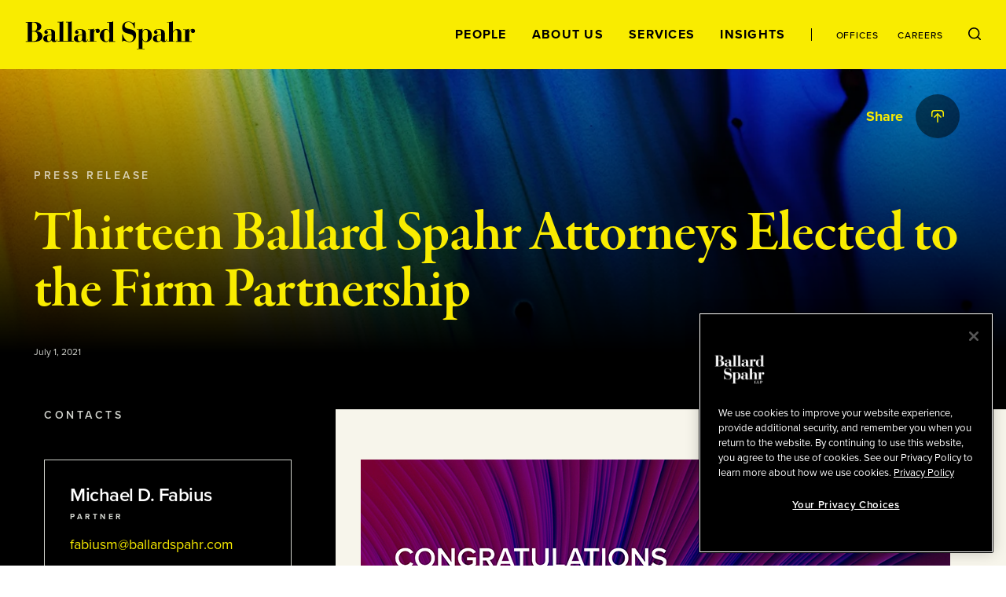

--- FILE ---
content_type: text/html; charset=utf-8
request_url: https://www.ballardspahr.com/Insights/News/2021/07/Thirteen-Ballard-Spahr-Attorneys-Elected-to-the-Firm-Partnership
body_size: 29960
content:
<!doctype html>
<html data-n-head-ssr lang="en" data-n-head="%7B%22lang%22:%7B%22ssr%22:%22en%22%7D%7D">
  <head >
    <meta data-n-head="ssr" charset="utf-8"><meta data-n-head="ssr" name="viewport" content="width=device-width, initial-scale=1.0"><meta data-n-head="ssr" http-equiv="X-UA-Compatible" content="IE=Edge"><meta data-n-head="ssr" data-hid="description" name="description" content="Thirteen Ballard Spahr lawyers have been admitted to the firm partnership, effective July 1, 2021, firm Chair Mark Stewart announced today. The new partners are based in the firm&amp;rsquo;s Philadelphia, Atlanta, Baltimore, Los Angeles, New Jersey, New York, Phoenix, and Salt Lake City offices, and their practices span Ballard Spahr&amp;rsquo;s legal departments."><meta data-n-head="ssr" data-hid="keywords" name="keywords" content=""><meta data-n-head="ssr" data-hid="referrer" name="referrer" content="no-referrer-when-downgrade"><meta data-n-head="ssr" data-hid="og:title" property="og:title" content="Thirteen Ballard Spahr Attorneys Elected to the Firm Partnership | News | Insights | Ballard Spahr"><meta data-n-head="ssr" data-hid="og:description" property="og:description" content=""><meta data-n-head="ssr" data-hid="og:image" property="og:image" content="/-/jssmedia/main/socialmedia/linkedin-graphic_general_colorful.jpg?rev=4869c25457e748268b6790844ec1d468&amp;hash=061D5EC08A6A313F07A4FD932B0736B2"><meta data-n-head="ssr" data-hid="og:url" property="og:url" content="https://www.ballardspahr.com/insights/news/2021/07/thirteen-ballard-spahr-attorneys-elected-to-the-firm-partnership"><meta data-n-head="ssr" data-hid="twitter:card" name="twitter:card" content="summary_large_image"><meta data-n-head="ssr" data-hid="twitter:title" name="twitter:title" content="Thirteen Ballard Spahr Attorneys Elected to the Firm Partnership | News | Insights | Ballard Spahr"><meta data-n-head="ssr" data-hid="twitter:description" name="twitter:description" content=""><meta data-n-head="ssr" data-hid="twitter:image" name="twitter:image" content="/-/jssmedia/main/socialmedia/linkedin-graphic_general_colorful.jpg?rev=4869c25457e748268b6790844ec1d468&amp;hash=061D5EC08A6A313F07A4FD932B0736B2"><meta data-n-head="ssr" data-hid="twitter:site" name="twitter:site" content="@BallardSpahrLLP"><meta data-n-head="ssr" data-hid="robots" name="robots" content="index,follow"><title>Thirteen Ballard Spahr Attorneys Elected to the Firm Partnership | News | Insights | Ballard Spahr</title><link data-n-head="ssr" rel="shortcut icon" href="/images/favicon.ico?v=1.0.0" type="image/ico"><link data-n-head="ssr" rel="stylesheet" href="https://use.typekit.net/vgo5pjr.css"><link data-n-head="ssr" rel="canonical" id="canonical" href="https://www.ballardspahr.com/insights/news/2021/07/thirteen-ballard-spahr-attorneys-elected-to-the-firm-partnership"><script data-n-head="ssr" type="text/javascript" src="https://cdn.cookielaw.org/consent/81770613-7386-42d0-9cb5-7159e3bd653d/OtAutoBlock.js"></script><script data-n-head="ssr" type="text/javascript" src="https://cdn.cookielaw.org/scripttemplates/otSDKStub.js" charset="UTF-8" data-domain-script="81770613-7386-42d0-9cb5-7159e3bd653d"></script><script data-n-head="ssr" data-pbody="false">function OptanonWrapper() { }</script><script data-n-head="ssr">
            (function(w,d,s,l,i){w[l]=w[l]||[];w[l].push({'gtm.start':
            new Date().getTime(),event:'gtm.js'});var f=d.getElementsByTagName(s)[0],
            j=d.createElement(s),dl=l!='dataLayer'?'&l='+l:'';j.async=true;j.src=
            'https://www.googletagmanager.com/gtm.js?id='+i+dl;f.parentNode.insertBefore(j,f);
            })(window,document,'script','dataLayer','GTM-MV3HNPL');
          </script><script data-n-head="ssr">!function(r){var i=document.createElement("img");i.setAttribute("src","//ballardspahr.vuturevx.com/security/tracker.gif?referer="+encodeURIComponent(r))}(document.referrer);</script><link rel="preload" href="/_nuxt/92af497.js" as="script"><link rel="preload" href="/_nuxt/38139e5.js" as="script"><link rel="preload" href="/_nuxt/0768b49.js" as="script"><link rel="preload" href="/_nuxt/9149307.js" as="script"><link rel="preload" href="/_nuxt/5434cb1.js" as="script"><style data-vue-ssr-id="329dd762:0 734d8a41:0 0f4c1d73:0 29679c12:0 43831ab1:0 086e1d22:0 729da541:0 73228576:0 21726ad3:0 22f92033:0 70103c9c:0 b79de3e4:0 4674e3bc:0 3a5d02b2:0 bd049076:0 2843bbb4:0 ebcfcf94:0 26861495:0 c25ec700:0 3a9680e4:0 2e78b8c0:0 8b4307b8:0 248e0443:0 0bcdab4b:0 69ee86bd:0 775cb2df:0 d3afcb50:0 c4b3cc04:0 52f30ac6:0 5d02027b:0 6e2af0e8:0 302b5136:0 6b2eaaf0:0 3e4fe67c:0 5ac2ae7f:0 30054000:0 2bc9b12c:0 b164ca38:0 269d1c2a:0 41a9980a:0 e93368ce:0 c1a36894:0 71cac822:0 85552b0e:0 4ebbd1c4:0 90d69e7c:0 055428c3:0 1baac777:0 13bd2c70:0 7decb48f:0 59997f3e:0">/*! modern-normalize v3.0.1 | MIT License | https://github.com/sindresorhus/modern-normalize */*,:after,:before{box-sizing:border-box}html{font-family:system-ui,-apple-system,Segoe UI,Roboto,Ubuntu,Cantarell,Noto Sans,sans-serif,"Segoe UI",Helvetica,Arial,"Apple Color Emoji","Segoe UI Emoji";line-height:1.15;-webkit-text-size-adjust:100%;-moz-tab-size:4;-o-tab-size:4;tab-size:4}body{margin:0}b,strong{font-weight:bolder}code,kbd,pre,samp{font-family:ui-monospace,SFMono-Regular,Consolas,"Liberation Mono",Menlo,monospace;font-size:1em}small{font-size:80%}sub,sup{font-size:75%;line-height:0;position:relative;vertical-align:baseline}sub{bottom:-.25em}sup{top:-.5em}table{border-color:currentcolor}button,input,optgroup,select,textarea{font-family:inherit;font-size:100%;line-height:1.15;margin:0}[type=button],[type=reset],[type=submit],button{-webkit-appearance:button}legend{padding:0}progress{vertical-align:baseline}::-webkit-inner-spin-button,::-webkit-outer-spin-button{height:auto}[type=search]{-webkit-appearance:textfield;outline-offset:-.125rem}::-webkit-search-decoration{-webkit-appearance:none}::-webkit-file-upload-button{-webkit-appearance:button;font:inherit}summary{display:list-item}html{box-sizing:border-box;font-family:sans-serif;font-size:100%;line-height:1.5em}*,:after,:before{box-sizing:inherit;outline:none}body{text-rendering:optimizeLegibility;-webkit-font-smoothing:antialiased;-moz-osx-font-smoothing:grayscale;font-family:proxima-nova,sans-serif;font-style:normal;font-weight:400}main{display:block}a{-webkit-text-decoration:none;text-decoration:none}a,button{color:inherit}button{background:none;border:none;margin:0;padding:0}a,button{cursor:pointer}a:focus,button:focus{outline:.0625rem dotted}ul{margin:0;padding:0}li{list-style-type:none;margin-bottom:0}h1,h2,h3,h4,h5,h6,p{margin:0}fieldset{border:0;margin:0;padding:0}figure{margin:0}address{font-style:normal}img{max-width:100%}input{background-color:hsla(0,0%,100%,0);border:none}input:invalid{box-shadow:none}@media (-ms-high-contrast:active),(-ms-high-contrast:none){input::-ms-clear{display:none}}.svg-icon{display:inline-block;fill:inherit;fill:var(--svg-icon__color,inherit);font-size:inherit;height:1em;height:var(--svg-icon__size,1em);transition:stroke .25s ease-in-out,fill .25s ease-in-out;vertical-align:-.125em;width:1em;width:var(--svg-icon__size,1em)}
.nuxt-progress{background-color:#000;height:.125rem;left:0;opacity:1;position:fixed;right:0;top:0;transition:width .1s,opacity .4s;width:0;z-index:999999}.nuxt-progress.nuxt-progress-notransition{transition:none}.nuxt-progress-failed{background-color:red}
.DefaultLayout{display:flex;flex-direction:column;min-height:100vh}.DefaultLayout__wrapper{flex-grow:1}.DefaultLayout__wrapper--bg-light{background-color:#f7f5eb}.DefaultLayout__wrapper--bg-dark{background-color:#000}.DefaultLayout__nav{position:fixed;top:0;width:100vw;z-index:9}.DefaultLayout__main-content--is-homepage{display:flex;flex-direction:column;justify-content:center}.DefaultLayout__skip{left:0;opacity:0;padding:.25em .5em;position:fixed;top:0;z-index:-1}.DefaultLayout__skip:focus{opacity:1;z-index:10}.DefaultLayout--is-homepage .DefaultLayout__homepage-wrapper{display:flex;flex-direction:column;flex-grow:1}.DefaultLayout--is-homepage .DefaultLayout__main-content--is-homepage{flex-grow:1}@media(min-width:1024px)and (-ms-high-contrast:active),(min-width:1024px)and (-ms-high-contrast:none){.DefaultLayout--is-homepage{height:0}}@media(min-width:1024px){.DefaultLayout--is-homepage .DefaultLayout__nav{position:relative;width:15rem}.DefaultLayout--is-homepage .DefaultLayout__homepage-wrapper{flex-direction:row}.DefaultLayout--is-homepage .DefaultLayout__main-content{flex-grow:0;width:calc(100% - 15rem)}.DefaultLayout--is-homepage .DefaultLayout__footer{width:100%}}
#experience-editor .DefaultLayout__nav{position:relative}
@media print{#__layout .DefaultLayout__nav{position:relative}#__layout *{color:#000}}
.GlobalNavigation:before{background-color:#f9ec00;content:"";height:100%;left:0;position:absolute;top:0;width:100%;z-index:-1}.GlobalNavigation__logo-container{display:flex;flex-direction:column;justify-content:center}.GlobalNavigation__logo-wrapper{margin:0 2rem}.GlobalNavigation__logo{display:block;width:8.4375rem}.GlobalNavigation__container{display:flex;flex-wrap:wrap}.GlobalNavigation__menu{order:1;width:100%}.GlobalNavigation__mobile-search{margin-left:auto;margin-right:auto;max-width:31.25rem;width:100%}.GlobalNavigation__buttons{flex-grow:1;padding:2rem;text-align:right}@media(max-width:1023px){.GlobalNavigation__menu{background-color:#000;height:calc(100vh - 5.5rem);left:0;overflow:auto;padding:2rem 2rem 7rem;position:absolute;top:100%;transform:translate3d(0,-100%,0);width:100vw;z-index:-2;-webkit-overflow-scrolling:touch;transition:transform .25s ease-in-out}.GlobalNavigation__menu--is-open{transform:translateZ(0)}.GlobalNavigation__menu-contents{display:flex;flex-direction:column;justify-content:space-between;min-height:100%}.GlobalNavigation__primary-links{flex-grow:1;margin-top:3rem}}@media(max-width:1023px)and (-ms-high-contrast:active),(max-width:1023px)and (-ms-high-contrast:none){.GlobalNavigation__primary-links{height:100%}}@media(max-width:1023px){.GlobalNavigation__secondary-links{margin-top:3rem}.GlobalNavigation--is-homepage .GlobalNavigation__logo-homepage,.GlobalNavigation__desktop-search{display:none}}@media(min-width:768px){.GlobalNavigation__mobile-search{margin-top:3rem}}@media(min-width:1024px){.GlobalNavigation--is-non-homepage .GlobalNavigation__logo-container{align-items:flex-start;display:flex;flex-direction:column;flex-grow:1;justify-content:center}.GlobalNavigation--is-non-homepage .GlobalNavigation__logo{width:13.5625rem}.GlobalNavigation--is-non-homepage .GlobalNavigation__mobile-search{display:none}.GlobalNavigation--is-non-homepage .GlobalNavigation__container{flex-wrap:nowrap}.GlobalNavigation--is-non-homepage .GlobalNavigation__menu{flex-grow:1;order:0;width:auto}.GlobalNavigation--is-non-homepage .GlobalNavigation__menu--search-is-open{display:none}.GlobalNavigation--is-non-homepage .GlobalNavigation__menu-contents{align-items:center;display:flex;height:100%;justify-content:flex-end}.GlobalNavigation--is-non-homepage .GlobalNavigation__buttons{flex-grow:0}.GlobalNavigation--is-non-homepage .GlobalNavigation__mobile-menu{display:none}.GlobalNavigation--is-non-homepage .GlobalNavigation__desktop-search{display:block}.GlobalNavigation--is-homepage{height:100%}.GlobalNavigation--is-homepage .GlobalNavigation__container{align-items:center;flex-direction:column;flex-wrap:nowrap;height:100%;padding:2rem 0 1rem}.GlobalNavigation--is-homepage .GlobalNavigation__logo{display:none}.GlobalNavigation--is-homepage .GlobalNavigation__logo-homepage{width:9.375rem}.GlobalNavigation--is-homepage .GlobalNavigation__menu{display:flex;flex-direction:column;flex-grow:1;padding:2rem}.GlobalNavigation--is-homepage .GlobalNavigation__menu-contents{display:flex;flex-direction:column;flex-grow:1;height:100%;justify-content:space-between}.GlobalNavigation--is-homepage .GlobalNavigation__menu-contents:before{content:"";display:block}.GlobalNavigation--is-homepage .GlobalNavigation__mobile-search{display:none}.GlobalNavigation--is-homepage .GlobalNavigation__primary-links{flex-grow:1;margin-bottom:2rem}}@media(min-width:1024px)and (-ms-high-contrast:active),(min-width:1024px)and (-ms-high-contrast:none){.GlobalNavigation--is-homepage .GlobalNavigation__primary-links{height:100%}}@media(min-width:1024px){.GlobalNavigation--is-homepage .GlobalNavigation__buttons{display:none}}
@media print{#__layout .GlobalNavigation:before,#__layout .GlobalNavigation__buttons,#__layout .GlobalNavigation__menu{display:none}}
.TransitionFadeIn--down-enter,.TransitionFadeIn--down-leave-to,.TransitionFadeIn--left-enter,.TransitionFadeIn--left-leave-to,.TransitionFadeIn--right-enter,.TransitionFadeIn--right-leave-to,.TransitionFadeIn--up-enter,.TransitionFadeIn--up-leave-to,.TransitionFadeIn-enter,.TransitionFadeIn-leave-to{opacity:0}.TransitionFadeIn--down-enter .TransitionFadeIn--down-leave-to,.TransitionFadeIn--down-enter .TransitionFadeIn--left-leave-to,.TransitionFadeIn--down-enter .TransitionFadeIn--right-leave-to,.TransitionFadeIn--down-enter .TransitionFadeIn--up-leave-to,.TransitionFadeIn--down-enter .TransitionFadeIn-leave-to,.TransitionFadeIn--left-enter .TransitionFadeIn--down-leave-to,.TransitionFadeIn--left-enter .TransitionFadeIn--left-leave-to,.TransitionFadeIn--left-enter .TransitionFadeIn--right-leave-to,.TransitionFadeIn--left-enter .TransitionFadeIn--up-leave-to,.TransitionFadeIn--left-enter .TransitionFadeIn-leave-to,.TransitionFadeIn--right-enter .TransitionFadeIn--down-leave-to,.TransitionFadeIn--right-enter .TransitionFadeIn--left-leave-to,.TransitionFadeIn--right-enter .TransitionFadeIn--right-leave-to,.TransitionFadeIn--right-enter .TransitionFadeIn--up-leave-to,.TransitionFadeIn--right-enter .TransitionFadeIn-leave-to,.TransitionFadeIn--up-enter .TransitionFadeIn--down-leave-to,.TransitionFadeIn--up-enter .TransitionFadeIn--left-leave-to,.TransitionFadeIn--up-enter .TransitionFadeIn--right-leave-to,.TransitionFadeIn--up-enter .TransitionFadeIn--up-leave-to,.TransitionFadeIn--up-enter .TransitionFadeIn-leave-to,.TransitionFadeIn-enter .TransitionFadeIn--down-leave-to,.TransitionFadeIn-enter .TransitionFadeIn--left-leave-to,.TransitionFadeIn-enter .TransitionFadeIn--right-leave-to,.TransitionFadeIn-enter .TransitionFadeIn--up-leave-to,.TransitionFadeIn-enter .TransitionFadeIn-leave-to{opacity:1}.TransitionFadeIn-enter-active,.TransitionFadeIn-leave-active{transition:opacity .25s ease-in-out}.TransitionFadeIn--down-enter-active,.TransitionFadeIn--down-leave-active,.TransitionFadeIn--left-enter-active,.TransitionFadeIn--left-leave-active,.TransitionFadeIn--right-enter-active,.TransitionFadeIn--right-leave-active,.TransitionFadeIn--up-enter-active,.TransitionFadeIn--up-leave-active{transition:opacity .25s ease-in-out,transform .25s ease-in-out}.TransitionFadeIn--down-enter .TransitionFadeIn--down-leave-to,.TransitionFadeIn--down-enter .TransitionFadeIn--left-leave-to,.TransitionFadeIn--down-enter .TransitionFadeIn--right-leave-to,.TransitionFadeIn--down-enter .TransitionFadeIn--up-leave-to,.TransitionFadeIn--left-enter .TransitionFadeIn--down-leave-to,.TransitionFadeIn--left-enter .TransitionFadeIn--left-leave-to,.TransitionFadeIn--left-enter .TransitionFadeIn--right-leave-to,.TransitionFadeIn--left-enter .TransitionFadeIn--up-leave-to,.TransitionFadeIn--right-enter .TransitionFadeIn--down-leave-to,.TransitionFadeIn--right-enter .TransitionFadeIn--left-leave-to,.TransitionFadeIn--right-enter .TransitionFadeIn--right-leave-to,.TransitionFadeIn--right-enter .TransitionFadeIn--up-leave-to,.TransitionFadeIn--up-enter .TransitionFadeIn--down-leave-to,.TransitionFadeIn--up-enter .TransitionFadeIn--left-leave-to,.TransitionFadeIn--up-enter .TransitionFadeIn--right-leave-to,.TransitionFadeIn--up-enter .TransitionFadeIn--up-leave-to{transform:translateZ(0)}.TransitionFadeIn--up-enter,.TransitionFadeIn--up-leave-to{transform:translate3d(0,100%,0)}.TransitionFadeIn--down-enter,.TransitionFadeIn--down-leave-to{transform:translate3d(0,-100%,0)}.TransitionFadeIn--left-enter,.TransitionFadeIn--left-leave-to{transform:translate3d(100%,0,0)}.TransitionFadeIn--right-enter,.TransitionFadeIn--right-leave-to{transform:translate3d(-100%,0,0)}
.GlobalNavMobileSearch__form{background-color:#fff;display:flex;justify-content:space-between;padding:1rem}.GlobalNavMobileSearch__input-label{position:relative;width:calc(100% - 1.6875rem)}.GlobalNavMobileSearch__input{color:#000;font-family:proxima-nova,sans-serif;font-size:1.125rem;font-style:normal;font-weight:500;line-height:1.15;padding:0;width:100%}.GlobalNavMobileSearch__input :-moz-placeholder,.GlobalNavMobileSearch__input :-ms-input-placeholder,.GlobalNavMobileSearch__input ::-moz-placeholder,.GlobalNavMobileSearch__input ::-webkit-input-placeholder{color:#3d3e3f;font-family:proxima-nova,sans-serif;font-size:.875rem;font-style:normal;font-weight:500;line-height:1.214}.GlobalNavMobileSearch__placeholder-text{display:none}@media (-ms-high-contrast:active),(-ms-high-contrast:none){.GlobalNavMobileSearch__placeholder-text{color:#000;display:block;font-family:proxima-nova,sans-serif;font-size:1.125rem;font-style:normal;font-weight:500;left:0;line-height:1.15;pointer-events:none;position:absolute;top:50%;transform:translate3d(0,-50%,0)}}
.GlobalNavPrimaryLinks{display:flex;flex-direction:column;justify-content:space-between}.GlobalNavPrimaryLinks__container{text-align:center}@media(max-height:699px){.GlobalNavPrimaryLinks{max-height:none!important}}@media(max-width:1023px){.GlobalNavPrimaryLinks__container:not(:first-child){margin-top:1rem}}@media(min-width:1024px){.GlobalNavPrimaryLinks--is-non-homepage{display:flex;flex-direction:row}.GlobalNavPrimaryLinks--is-non-homepage .GlobalNavPrimaryLinks__container:not(:first-child){margin-left:1.5rem;margin-top:0}}@media(min-width:1200px){.GlobalNavPrimaryLinks--is-non-homepage .GlobalNavPrimaryLinks__container:not(:first-child){margin-left:2rem}}
.GlobalNavPrimaryLink{color:#f9ec00;font-family:proxima-nova,sans-serif;font-size:1rem;font-style:normal;font-weight:700;letter-spacing:.08em;line-height:1;position:relative;text-transform:uppercase}.GlobalNavPrimaryLink:after{border:.0625rem solid;border-radius:50%;content:"";height:.25rem;left:50%;opacity:0;position:absolute;top:calc(100% + .5rem);transform:translate3d(-50%,-50%,0);transition:opacity .25s ease-in-out;width:.25rem}.GlobalNavPrimaryLink:hover:after{opacity:1}.GlobalNavPrimaryLink.nuxt-link-active:after{background-color:currentColor;opacity:1}@media(max-width:1023px){.GlobalNavPrimaryLink:after{left:calc(100% + .5rem);top:50%}}@media(min-width:1024px){.GlobalNavPrimaryLink{color:#000}.GlobalNavPrimaryLink--right-aligned:after{left:calc(100% + .5rem);top:50%}}
.GlobalNavSecondaryLinks{display:flex;justify-content:center}.GlobalNavSecondaryLinks__container:not(:last-child){margin-right:.875rem;padding-right:.875rem;position:relative}.GlobalNavSecondaryLinks__container:not(:last-child):after{background-color:#000;content:"";height:1rem;left:100%;position:absolute;top:50%;transform:translate3d(-50%,-50%,0);width:.0625rem}@media(min-width:1024px){.GlobalNavSecondaryLinks--is-non-homepage{margin-left:1.5rem;padding-left:1.5rem;position:relative}.GlobalNavSecondaryLinks--is-non-homepage:before{background-color:#000;content:"";height:1rem;left:0;position:absolute;top:50%;transform:translate3d(0,-50%,0);width:.0625rem}.GlobalNavSecondaryLinks--is-non-homepage .GlobalNavSecondaryLinks__container:not(:last-child){margin-right:1.5rem;padding-right:0}.GlobalNavSecondaryLinks--is-non-homepage .GlobalNavSecondaryLinks__container:not(:last-child):after{content:none}}@media(min-width:1200px){.GlobalNavSecondaryLinks--is-non-homepage{margin-left:2rem;padding-left:2rem}.GlobalNavSecondaryLinks--is-non-homepage .GlobalNavPrimaryLinks__container:not(:last-child){margin-right:2rem}}
.GlobalNavSecondaryLink{color:#f9ec00;font-family:proxima-nova,sans-serif;font-size:.75rem;font-style:normal;font-weight:500;letter-spacing:.08em;line-height:1;position:relative;text-transform:uppercase}.GlobalNavSecondaryLink:after{border:.0625rem solid;border-radius:50%;content:"";height:.25rem;left:50%;opacity:0;position:absolute;top:calc(100% + .5rem);transform:translate3d(-50%,-50%,0);transition:opacity .25s ease-in-out;width:.25rem}.GlobalNavSecondaryLink:hover:after{opacity:1}.GlobalNavSecondaryLink.nuxt-link-active:after{background-color:currentColor;opacity:1}.GlobalNavSecondaryLink--right-aligned:after{left:calc(100% + .5rem);top:50%}@media(min-width:1024px){.GlobalNavSecondaryLink{color:#000}}
.GlobalNavDesktopSearch__input-label{background-color:#fff;display:flex;flex-direction:column;height:100%;justify-content:center;position:absolute;right:0;top:0}.GlobalNavDesktopSearch__placeholder-text{display:none}@media (-ms-high-contrast:active),(-ms-high-contrast:none){.GlobalNavDesktopSearch__placeholder-text{color:#3d3e3f;display:block;font-family:proxima-nova,sans-serif;font-size:1.125rem;font-style:normal;font-weight:500;left:2.0625rem;line-height:1.222;pointer-events:none;position:absolute;top:50%;transform:translate3d(0,-50%,0)}}.GlobalNavDesktopSearch__input{color:#3d3e3f;font-family:proxima-nova,sans-serif;font-size:1.125rem;font-style:normal;font-weight:500;line-height:1.222;margin-left:2rem;margin-right:3.125rem;width:18.75rem}.GlobalNavDesktopSearch__button{position:relative}
.GlobalNavMenuButton{position:relative}.GlobalNavMenuButton:after,.GlobalNavMenuButton:before{background-color:#000;content:"";display:block;height:.0625rem;position:absolute;transform:rotate(0deg);transition:top .25s .25s,transform .25s ease-in-out;width:100%}.GlobalNavMenuButton:before{top:0}.GlobalNavMenuButton:after{top:100%}.GlobalNavMenuButton--is-open:after,.GlobalNavMenuButton--is-open:before{top:50%;transition:top .25s ease-in-out,transform .25s .25s}.GlobalNavMenuButton--is-open:before{transform:rotate(45deg)}.GlobalNavMenuButton--is-open:after{transform:rotate(-45deg)}.GlobalNavMenuButton--is-open .GlobalNavMenuButton__label{opacity:0;transition:opacity .25s ease-in-out}.GlobalNavMenuButton__label{color:#000;font-family:proxima-nova,sans-serif;font-size:.6875rem;font-style:normal;font-weight:700;line-height:2;text-transform:uppercase;transition:opacity .125s .25s}
._Page--is-homepage{display:flex;flex-direction:column;flex-grow:1;justify-content:center;margin-top:5.5rem;padding:2rem 0;position:relative}@media(min-width:450px){._Page--is-homepage{padding:3rem 0}}@media(min-width:768px){._Page--is-homepage{padding:4rem 0}}@media(min-width:1024px){._Page--is-homepage{height:100%;margin-top:0}}
.InteriorPageHeader{color:#f9ec00;margin-top:5.5rem;position:relative}#experience-editor .InteriorPageHeader{margin-top:0}.InteriorPageHeader:before{background-color:#000;content:"";display:block;height:100%;left:0;position:absolute;top:0;width:100%}.InteriorPageHeader__image{background-position:50% 50%;background-size:cover;height:100%;left:0;position:absolute;top:0;width:100%}.InteriorPageHeader__image:after{background:linear-gradient(1turn,#000 16.7%,rgba(0,0,0,.2));background-blend-mode:darken;content:"";display:block;height:100%;left:0;position:absolute;top:0;width:100%}.InteriorPageHeader__container{padding:7rem 0 2rem;position:relative}.InteriorPageHeader__container--mobile-large-title-padding{padding-top:4rem}.InteriorPageHeader__container--mobile-no-padding{padding-top:1rem}.InteriorPageHeader__eyebrow{color:hsla(0,0%,100%,.7);font-family:proxima-nova,sans-serif;font-size:.625rem;font-style:normal;font-weight:700;letter-spacing:.35em;line-height:1.2;margin-bottom:2rem;text-transform:uppercase}.InteriorPageHeader__title{font-size:4.5rem;letter-spacing:-1px}.InteriorPageHeader__title,.InteriorPageHeader__title--is-large{font-family:garamond-premier-pro-display,serif;font-style:normal;font-weight:600;line-height:1}.InteriorPageHeader__title--is-large{font-size:6rem}.InteriorPageHeader__title--is-small{font-size:3rem}.InteriorPageHeader__title--is-extra-small,.InteriorPageHeader__title--is-small{font-family:garamond-premier-pro-subhead,serif;font-style:normal;font-weight:600;letter-spacing:-.01em;line-height:1.1}.InteriorPageHeader__title--is-extra-small{font-size:2.25rem}.InteriorPageHeader__description{font-size:1.5rem;letter-spacing:-.0005em;line-height:1.2;margin-top:1rem}.InteriorPageHeader__author,.InteriorPageHeader__description{color:#fff;font-family:proxima-nova,sans-serif;font-style:normal;font-weight:400}.InteriorPageHeader__author{font-size:1.125rem;line-height:1.5;margin-top:2rem}.InteriorPageHeader__date{color:#d0d2cc;font-family:proxima-nova,sans-serif;font-size:.75rem;font-style:normal;font-weight:400;line-height:1.44;margin-top:2rem}.InteriorPageHeader__author+.InteriorPageHeader__date{margin-top:.5rem}.InteriorPageHeader__share{position:absolute;right:0;top:2rem;width:100%}@media(max-width:550px){.InteriorPageHeader__title{font-size:3rem}.InteriorPageHeader__title--is-large{font-size:4rem}.InteriorPageHeader__title--is-small{font-size:2.25rem}.InteriorPageHeader__title--is-extra-small{font-size:2rem}}@media(max-width:375px){.InteriorPageHeader__title{font-size:2.75rem}.InteriorPageHeader__title--is-large{font-size:3.5rem}.InteriorPageHeader__title--is-small{font-size:2rem}.InteriorPageHeader__title--is-extra-small{font-size:1.75rem}}@media(min-width:1024px){.InteriorPageHeader__eyebrow{font-family:proxima-nova,sans-serif;font-size:.875rem;font-style:normal;font-weight:600;letter-spacing:.25em;line-height:1.2;text-transform:uppercase}.InteriorPageHeader__title{font-family:garamond-premier-pro-display,serif;font-size:6rem;font-style:normal;font-weight:600;letter-spacing:-1px;line-height:1}.InteriorPageHeader__title--is-large{font-size:7.5rem}.InteriorPageHeader__title--is-small{font-size:4.5rem;letter-spacing:-1px;line-height:1}.InteriorPageHeader__title--is-extra-small,.InteriorPageHeader__title--is-small{font-family:garamond-premier-pro-subhead,serif;font-style:normal;font-weight:600}.InteriorPageHeader__title--is-extra-small{font-size:3rem;letter-spacing:-.01em;line-height:1.1}}@media(min-width:1200px){.InteriorPageHeader__container{display:flex;flex-direction:column;justify-content:center;padding:8rem 0}.InteriorPageHeader__container--has-extra-components{padding:8rem 0 4rem}.InteriorPageHeader__title-container{align-items:center;display:flex;justify-content:space-between}.InteriorPageHeader__title{padding-right:2rem;width:calc(100% - 30rem)}.InteriorPageHeader__title--is-large{font-size:9.375rem}.InteriorPageHeader__title--no-description{padding-right:0;width:100%}.InteriorPageHeader__description{font-family:proxima-nova,sans-serif;font-size:2.4375rem;font-style:normal;font-weight:400;letter-spacing:-.0005em;line-height:1.2;margin-top:0;max-width:30rem}}@media(min-width:1440px){.InteriorPageHeader__title--is-large{font-family:garamond-premier-pro-display,serif;font-size:11.25rem;font-style:normal;font-weight:600;letter-spacing:-8px;line-height:1}}
@media print{#__layout .InteriorPageHeader{padding:0}#__layout .InteriorPageHeader__container{padding-top:0}}
.LazyImage__exp-editor--img img{width:100%}.LazyImage__exp-editor--bg img{height:100%;left:0;-o-object-fit:cover;object-fit:cover;-o-object-position:50% 50%;object-position:50% 50%;position:absolute;top:0;width:100%}
.MaxWidth{margin-left:auto;margin-right:auto;padding-left:2rem;padding-right:2rem}.MaxWidth--no-padding{padding-left:0;padding-right:0}.MaxWidth--widest{max-width:90rem}.MaxWidth--between-medium-narrow{max-width:62.9375rem}.MaxWidth--medium,.MaxWidth--percent-90{max-width:78.625rem}.MaxWidth--narrow{max-width:55rem}@media(min-width:1440px){.MaxWidth--percent-90{max-width:90%}}
@media print{#__layout .SocialShareWidget{display:none}}
.SocialShareLinks{--SocialShareLinks__spacing:0.25rem}.SocialShareLinks__links{align-items:center;display:flex;justify-content:flex-end}.SocialShareLinks__container:not(:last-child){margin-right:var(--SocialShareLinks__spacing)}.SocialShareLinks__label{opacity:0}.SocialShareLinks__label--is-visible{opacity:1;transition:opacity .25s .25s}.SocialShareLinks__button--close{--SocialShareCta__size:1.625rem}.SocialShareLinks__pdf{--SocialShareCta__size:1.5rem}@media(min-width:601px){.SocialShareLinks{--SocialShareLinks__spacing:0.75rem}}@media(min-width:769px){.SocialShareLinks{--SocialShareLinks__spacing:0.25rem}}@media(min-width:1025px){.SocialShareLinks{--SocialShareLinks__spacing:1rem}}
@media print{#__layout .SocialShareLinks{display:none}}
.SectionSubhead{font-family:proxima-nova,sans-serif;font-size:1.125rem;font-style:normal;font-weight:700;line-height:1.5}
.SocialShareCta{border-radius:50%;display:block;height:1.75rem;position:relative;transition:background-color .25s ease-in-out;width:1.75rem}.SocialShareCta--dark{background-color:rgba(0,0,0,.5)}.SocialShareCta--dark-is-active,.SocialShareCta--dark:hover{background-color:#f9ec00}.SocialShareCta--dark-is-active .SocialShareCta__icon,.SocialShareCta--dark:hover .SocialShareCta__icon{color:#000;fill:#000}.SocialShareCta--light{background-color:#fff}.SocialShareCta--light-is-active,.SocialShareCta--light:hover{background-color:#f9ec00}.SocialShareCta__icon.SocialShareCta__icon{height:1rem;height:var(--SocialShareCta__size,16px);left:50%;position:absolute;top:50%;transform:translate3d(-50%,-50%,0);transition:fill .25s ease-in-out,color .25s ease-in-out;width:1rem;width:var(--SocialShareCta__size,16px)}.SocialShareCta__icon.SocialShareCta__icon--dark{fill:#f9ec00}.SocialShareCta__icon.SocialShareCta__icon--light{fill:#000}@media(min-width:375px){.SocialShareCta{height:2rem;width:2rem}}@media(min-width:450px){.SocialShareCta{height:2.5rem;width:2.5rem}}@media(min-width:1024px){.SocialShareCta{height:3.5rem;width:3.5rem}.SocialShareCta__icon{height:1.125rem;height:var(--SocialShareCta__size,18px);width:1.125rem;width:var(--SocialShareCta__size,18px)}}
.TwoColumn{background-color:#000}.TwoColumn--with-header-padding{margin-top:5.5rem}#experience-editor .TwoColumn--with-header-padding{margin-top:0}.TwoColumn__column-left{background-color:#000}.TwoColumn__column-right{background-color:#f7f5eb}@media(max-width:767px){.TwoColumn__column-left--after-content{padding-top:2rem}}@media(min-width:768px){.TwoColumn{--TwoColumn__left-width:21.875rem;--TwoColumn__right-width:calc(100% - var(--TwoColumn__left-width))}.TwoColumn__grid{display:flex}.TwoColumn__column-left{width:var(--TwoColumn__left-width)}.TwoColumn__content-left--no-image{padding-top:0}.TwoColumn__column-right{order:1;width:var(--TwoColumn__right-width)}}@media(min-width:1024px){.TwoColumn{--TwoColumn__left-width:33.333%;--TwoColumn__right-width:66.666%}}@media(min-width:1441px){.TwoColumn{--TwoColumn__left-width:30rem;--TwoColumn__right-width:calc(100% - 30rem)}}
.MainSectionBlock{--MainSectionBlock__end-spacing:2rem;--MainSectionBlock__regular-spacing:2rem;--MainSectionBlock__with-header-spacing:1rem;background-color:#f7f5eb}.Tabs+.MainSectionBlock{--MainSectionBlock__padding-top-override:0}.MainSectionBlock__container{padding-bottom:var(--MainSectionBlock__padding-bottom-override,var(--MainSectionBlock__regular-spacing));padding-top:var(--MainSectionBlock__padding-top-override,var(--MainSectionBlock__end-spacing))}.MainSectionBlock__container.MainSectionBlock__container--is-ending{padding-bottom:var(--MainSectionBlock__padding-bottom-override,var(--MainSectionBlock__end-spacing))}.MainSectionBlock:not(:first-of-type) .MainSectionBlock__container{border-top:.0625rem solid #7e8082;padding-top:var(--MainSectionBlock__padding-top-override,var(--MainSectionBlock__regular-spacing))}.MainSectionBlock:not(:first-of-type) .MainSectionBlock__container--has-header{padding-top:var(--MainSectionBlock__padding-top-override,var(--MainSectionBlock__with-header-spacing))}.MainSectionBlock__header{margin-bottom:var(--MainSectionBlock__regular-spacing)}.MainSectionBlock__content>:not(:first-child){margin-top:var(--MainSectionBlock__regular-spacing)}@media(min-width:768px){.MainSectionBlock{--MainSectionBlock__end-spacing:3rem;--MainSectionBlock__regular-spacing:2.5rem;--MainSectionBlock__with-header-spacing:1.5rem}}@media(min-width:1200px){.MainSectionBlock{--MainSectionBlock__end-spacing:4rem;--MainSectionBlock__regular-spacing:3rem;--MainSectionBlock__with-header-spacing:2rem}}
.RichTextWithShowMore__title{margin-bottom:1rem}.RichTextWithShowMore__cta{margin-top:1rem}.RichTextWithShowMore__additional-content{padding-top:1rem}@media(min-width:768px){.RichTextWithShowMore__cta{margin-top:2rem}}
@media print{#__layout .RichTextWithShowMore__cta{display:none}}
.RichText{font-family:proxima-nova,sans-serif;font-size:1.125rem;font-style:normal;font-weight:400;line-height:1.5;--RichText__final-font-size:var(--RichText__font-size,18px);color:#3d3e3f;color:var(--RichText__color,#3d3e3f);font-size:18px;font-size:var(--RichText__final-font-size);font-weight:var(--RichText__font-weight,400)}.RichText>*+*{margin-top:1rem}.RichText>*+h2,.RichText>*+h3,.RichText>*+h4,.RichText>*+h5{margin-top:1.5em}.RichText h2{font-size:3rem}.RichText h2,.RichText h3{font-family:garamond-premier-pro-subhead,serif;font-style:normal;font-weight:600;letter-spacing:-.01em;line-height:1.1}.RichText h3{font-size:2.25rem}.RichText h4{font-size:2rem}.RichText h4,.RichText h5{font-family:proxima-nova,sans-serif;font-style:normal;font-weight:600;letter-spacing:-1px;line-height:1.3}.RichText h5{font-size:1.625rem}.RichText h6{font-size:1.25rem;font-weight:600;letter-spacing:-.5px;line-height:1.1}.RichText b,.RichText h6,.RichText strong{font-family:proxima-nova,sans-serif;font-style:normal}.RichText b,.RichText strong{font-size:1.125rem;font-weight:700;line-height:1.5}.RichText figure,.RichText iframe,.RichText img{max-width:100%}.RichText img{height:auto!important}.RichText ol{padding-left:1.5em}.RichText ol ol{margin-left:1.5em}.RichText ol li{list-style-type:decimal}.RichText li+li{margin-top:1rem}.RichText ul ul{margin-left:1.5em}.RichText ul li{padding-left:1em;position:relative}.RichText ul li:before{left:0;position:absolute;transform:translate3d(0,-50%,0)}.RichText .scWebEditInput>ul>li:before,.RichText>ul>li:before{content:"•";font-size:1em;top:.8em}.RichText .scWebEditInput>ul>li>ul>li:before,.RichText>ul>li>ul>li:before{content:"○";font-size:.75em;top:1em}.RichText .scWebEditInput>ul>li>ul>li>ul>li:before,.RichText>ul>li>ul>li>ul>li:before{content:"■";font-size:.65em;top:1.1em}.RichText .scWebEditInput>ul>li>ul>li>ul>li li:before,.RichText>ul>li>ul>li>ul>li li:before{content:"•";font-size:1.5em;top:.45em}.RichText a,.RichText a:active,.RichText a:visited{font-size:inherit;-webkit-text-decoration:underline;text-decoration:underline}.RichText a:active:hover,.RichText a:hover,.RichText a:visited:hover{color:#000}.RichText blockquote,.RichText__pullquote{border-left:.125rem solid #000;font-size:1.5em;padding-left:.8333333333em}.RichText blockquote:not(:first-child),.RichText__pullquote:not(:first-child){margin-top:1.5em}.RichText blockquote:not(:last-child),.RichText__pullquote:not(:last-child){margin-bottom:1.5em}.RichText cite,.RichText__attribution{display:block;font-family:proxima-nova,sans-serif;font-size:1rem;font-style:normal;font-weight:700;line-height:1.44;margin-top:.625rem}.RichText figcaption{font-size:.75em}@media(min-width:1024px){.RichText h2{font-size:4.5rem;letter-spacing:-1px;line-height:1}.RichText h2,.RichText h3{font-family:garamond-premier-pro-subhead,serif;font-style:normal;font-weight:600}.RichText h3{font-size:3rem;letter-spacing:-.01em;line-height:1.1}.RichText h4{font-size:2.375rem}.RichText h4,.RichText h5{font-family:proxima-nova,sans-serif;font-style:normal;font-weight:600;letter-spacing:-1px;line-height:1.3}.RichText h5{font-size:2rem}.RichText h6{font-family:proxima-nova,sans-serif;font-size:1.5rem;font-style:normal;font-weight:600;letter-spacing:-.5px;line-height:1.1}}
.SectionHeader{font-family:garamond-premier-pro-subhead,serif;font-size:2.25rem;font-style:normal;font-weight:600;letter-spacing:-.01em;line-height:1.1}@media(min-width:1024px){.SectionHeader{font-family:garamond-premier-pro-subhead,serif;font-size:2.625rem;font-style:normal;font-weight:600;letter-spacing:-.01em;line-height:1.1}}@media(min-width:1200px){.SectionHeader{font-family:garamond-premier-pro-subhead,serif;font-size:3rem;font-style:normal;font-weight:600;letter-spacing:-.01em;line-height:1.1}}
.RelatedItems>:not(:first-child){margin-top:2rem}@media(min-width:701px)and (max-width:767px){.RelatedItems{display:flex;flex-wrap:wrap;justify-content:space-between}.RelatedItems>*{width:calc(50% - 1rem)}.RelatedItems>:nth-child(2){margin-top:0}}@media(min-width:1024px){.RelatedItems{display:flex;flex-wrap:wrap;justify-content:space-between}.RelatedItems>*{width:calc(50% - 1rem)}.RelatedItems>:nth-child(2){margin-top:0}}
.RelatedItem{--RelatedItem__icon-size:3rem;background-color:#f9ec00}.RelatedItem--theme-light{--RelatedItem__background-color:#fff;--RelatedItem__eyebrow-color:#3d3e3f;--RelatedItem__title-color:#000;--RelatedItem__date-background-color:#f9ec00;--RelatedItem__date-color:#000}.RelatedItem--theme-dark{--RelatedItem__background-color:#000;--RelatedItem__eyebrow-color:#d0d2cc;--RelatedItem__title-color:#fff;--RelatedItem__date-background-color:#000;--RelatedItem__date-color:#f9ec00;--RelatedItem__date-padding-top:0;--RelatedItem__border:0.0625rem solid #d0d2cc}.RelatedItem:hover .RelatedItem__grid{border-color:#f9ec00;box-shadow:-.5rem .5rem 1.25rem rgba(0,0,0,.1);transform:translate3d(.875rem,-.875rem,0)}.RelatedItem__link{display:block;height:100%}.RelatedItem__grid{background-color:var(--RelatedItem__background-color);border:var(--RelatedItem__border);height:100%;padding:2rem;transition:box-shadow .25s ease-in-out,transform .25s ease-in-out,border-color .25s ease-in-out}.RelatedItem__date-column{background-color:var(--RelatedItem__date-background-color);float:right;margin-bottom:.5rem;margin-left:.5rem;padding:.75rem;padding-top:var(--RelatedItem__date-padding-top,12px)}.RelatedItem__day{font-family:garamond-premier-pro-subhead,serif;font-size:3rem;font-weight:600;letter-spacing:-.01em;line-height:1.1}.RelatedItem__date-text,.RelatedItem__day{color:var(--RelatedItem__date-color);font-style:normal}.RelatedItem__date-text{font-family:proxima-nova,sans-serif;font-size:.875rem;font-weight:700;line-height:1.44}.RelatedItem__icon{display:block;height:var(--RelatedItem__icon-size);margin-bottom:1rem;width:var(--RelatedItem__icon-size)}.RelatedItem__tag{color:var(--RelatedItem__eyebrow-color);font-size:.625rem;font-weight:700;letter-spacing:.35em;line-height:1.2;margin-bottom:1rem;text-transform:uppercase}.RelatedItem__tag,.RelatedItem__title{font-family:proxima-nova,sans-serif;font-style:normal}.RelatedItem__title{color:var(--RelatedItem__title-color);font-size:1.25rem;font-weight:600;letter-spacing:-.5px;line-height:1.1}@media(min-width:1024px){.RelatedItem{--RelatedItem__icon-size:3.5rem}.RelatedItem__grid{min-height:17.125rem;padding:3rem}.RelatedItem__title{font-family:proxima-nova,sans-serif;font-size:1.5rem;font-style:normal;font-weight:600;letter-spacing:-.5px;line-height:1.1}}
.LoadMoreButton{margin-top:2rem}@media(min-width:768px){.LoadMoreButton{margin-top:2.5rem}}@media(min-width:1024px){.LoadMoreButton{margin-top:3rem}}
.Cta{align-items:center;color:var(--Cta__color);display:inline-flex;font-family:proxima-nova,sans-serif;font-size:.75rem;font-style:normal;font-weight:700;justify-content:space-between;letter-spacing:.2em;line-height:1;padding:.875rem 1rem;text-transform:uppercase;transition:background-color .25s ease-in-out}.Cta__icon{--svg-icon__color:var(--Cta__color);margin-left:.875rem;transition:fill .25s ease-in-out}@media (-ms-high-contrast:active),(-ms-high-contrast:none){.Cta__icon{height:1rem;width:1rem}}.Cta--theme-yellow{--Cta__color:#000;background-color:#f9ec00}.Cta--theme-yellow--active,.Cta--theme-yellow:hover{background-color:#fff766}.Cta--theme-black-white{--Cta__color:#fff;background-color:#000}.Cta--theme-black-white--active,.Cta--theme-black-white:hover{background-color:#3d3e3f}.Cta--theme-black-yellow{--Cta__color:#f9ec00;background-color:#000}@media (-ms-high-contrast:active),(-ms-high-contrast:none){.Cta--theme-black-yellow{color:#f9ec00!important}}.Cta--theme-black-yellow--active,.Cta--theme-black-yellow:hover{--Cta__color:#000;background-color:#f9ec00}@media (-ms-high-contrast:active),(-ms-high-contrast:none){.Cta--theme-black-yellow--active,.Cta--theme-black-yellow:hover{color:#000!important}.Cta--theme-black-yellow--active .Cta__icon,.Cta--theme-black-yellow:hover .Cta__icon{fill:#000}}.Cta--theme-gray{--Cta__color:#fff;background-color:#3d3e3f}.Cta--theme-gray--active,.Cta--theme-gray:hover{background-color:#7e8082!important}.Cta--theme-gray .Cta__icon{--svg-icon__color:#f9ec00}.Cta--theme-putty{--Cta__color:#000;background-color:#f7f5eb;border:.0625rem solid #d0d2cc;transition:background-color .25s ease-in-out,border-color .25s ease-in-out}.Cta--theme-putty--active,.Cta--theme-putty:hover{background-color:#fff;border-color:#fff}
@media print{#__layout .Cta{display:none}}
.ViewAllButton{margin-top:2rem}@media(min-width:768px){.ViewAllButton{margin-top:2.5rem}}@media(min-width:1024px){.ViewAllButton{margin-top:3rem}}
.InterrupterCTACard{--InterrupterCTACard__spacing:2rem;background-color:var(--InterrupterCTACard__background-color)}.InterrupterCTACard--theme-Yellow{--InterrupterCTACard__background-color:#f9ec00}.InterrupterCTACard--theme-White{--InterrupterCTACard__background-color:#fff}.InterrupterCTACard__image{background-position:50% 50%;background-size:cover;padding-bottom:85%;position:relative}.InterrupterCTACard__content{padding:var(--InterrupterCTACard__spacing)}.InterrupterCTACard__text{color:#3d3e3f;margin-top:1rem;--RichText__font-size:1rem}.InterrupterCTACard__cta{margin-top:var(--InterrupterCTACard__spacing)}@media(min-width:601px){.InterrupterCTACard__image{height:25rem;padding-bottom:0}}@media(min-width:768px){.InterrupterCTACard{--InterrupterCTACard__image-width:12.5rem;--InterrupterCTACard__spacing:2.5rem}.InterrupterCTACard__container{display:flex}}@media(min-width:768px)and (-ms-high-contrast:active),(min-width:768px)and (-ms-high-contrast:none){.InterrupterCTACard__content{width:100%}}@media(min-width:768px){.InterrupterCTACard__image{height:auto;width:var(--InterrupterCTACard__image-width)}.InterrupterCTACard__image+.InterrupterCTACard__content{width:calc(100% - var(--InterrupterCTACard__image-width))}.InterrupterCTACard__image--right{order:1}.InterrupterCTACard__text{--RichText__font-size:1.125rem}}@media(min-width:1200px){.InterrupterCTACard{--InterrupterCTACard__image-width:17.1875rem;--InterrupterCTACard__spacing:3rem}}
@media(max-width:767px){.TwoColumnLeft__professional-detail{width:100%!important}}@media(min-width:768px)and (min-height:901px){.TwoColumnLeft__professional-detail{left:0;position:sticky;top:5.5rem}}@media(min-width:768px)and (min-height:901px)and (-ms-high-contrast:active),(min-width:768px)and (min-height:901px)and (-ms-high-contrast:none){.TwoColumnLeft__professional-detail{position:static}}@media (-ms-high-contrast:active),(-ms-high-contrast:none){.TwoColumnLeft__professional-detail{width:100%!important}}
.AsideSectionBlock{--AsideSectionBlock__spacing:2rem}.AsideSectionBlock__header{color:#d0d2cc;font-family:proxima-nova,sans-serif;font-size:.875rem;font-style:normal;font-weight:600;letter-spacing:.25em;line-height:1.2;margin-bottom:var(--AsideSectionBlock__spacing);text-transform:uppercase}.AsideSectionBlock__content>:not(:first-child){margin-top:var(--AsideSectionBlock__spacing)}@media(min-width:1024px){.AsideSectionBlock{--AsideSectionBlock__spacing:2.5rem}}@media(min-width:1200px){.AsideSectionBlock{--AsideSectionBlock__spacing:3rem}}
.AsideWrapper{--AsideWrapper__vertical-spacing:2rem;--AsideWrapper__side-spacing:2rem;padding-bottom:2rem;padding-bottom:var(--AsideWrapper__vertical-spacing);padding-left:2rem;padding-left:var(--AsideWrapper__side-spacing);padding-right:2rem;padding-right:var(--AsideWrapper__side-spacing)}.AsideWrapper--top-padding,.AsideWrapper:not(:first-child):not(.AsideWrapper--no-top-padding){padding-top:var(--AsideWrapper__vertical-spacing)}.AsideWrapper--no-top-padding{padding-top:0}.AsideWrapper--no-bottom-padding{padding-bottom:0}@media(min-width:1024px){.AsideWrapper{--AsideWrapper__side-spacing:2.5rem}}@media(min-width:1200px){.AsideWrapper{--AsideWrapper__side-spacing:3.5rem}}@media(min-width:1440px){.AsideWrapper{--AsideWrapper__side-spacing:4.5rem}}
.AsideRelatedContacts__cta,.AsideRelatedContacts__items>*{margin-top:2rem}
.ContactCard{background-color:var(--ContactCard__background-color);padding:2rem}.ContactCard__name{font-size:1.25rem;font-weight:600;letter-spacing:-.5px;line-height:1.1;transition:color .25s ease-in-out}.ContactCard__name,.ContactCard__title{font-family:proxima-nova,sans-serif;font-style:normal}.ContactCard__title{color:var(--ContactCard__title-color);font-size:.625rem;font-weight:700;letter-spacing:.35em;line-height:1.2;margin-top:.5rem;text-transform:uppercase}.ContactCard__email-container{margin-top:1rem}.ContactCard__email{font-family:proxima-nova,sans-serif;font-size:1rem;font-style:normal;font-weight:400;line-height:1.5;transition:color .25s ease-in-out}.ContactCard__numbers{margin-top:1rem}.ContactCard--theme-light{--ContactCard__background-color:#fff;--ContactCard__title-color:#7e8082}.ContactCard--theme-light .ContactCard__email{color:#000}.ContactCard--theme-light .ContactCard__email:hover{color:#7e8082}.ContactCard--theme-light .ContactCard__name{color:#000}.ContactCard--theme-light .ContactCard__name--link:hover{color:#7e8082}.ContactCard--theme-dark{--ContactCard__background-color:#000;--ContactCard__title-color:#d0d2cc;border:.0625rem solid #d0d2cc}.ContactCard--theme-dark .ContactCard__name{color:#fff}.ContactCard--theme-dark .ContactCard__email,.ContactCard--theme-dark .ContactCard__name--link:hover{color:#f9ec00}.ContactCard--theme-dark .ContactCard__email:hover{color:#fff}@media(min-width:1024px){.ContactCard__name{font-size:1.5rem;font-weight:600;letter-spacing:-.5px;line-height:1.1}.ContactCard__email,.ContactCard__name{font-family:proxima-nova,sans-serif;font-style:normal}.ContactCard__email{font-size:1.125rem;font-weight:400;line-height:1.5}}
.EmailLink>span{display:inline-block}
.ContactNumbersWithLabel__container{align-items:center;display:flex}.ContactNumbersWithLabel__container:not(:first-child){margin-top:.25rem}.ContactNumbersWithLabel--theme-light{--ContactNumbersWithLabel__label-color:#7e8082}.ContactNumbersWithLabel--theme-light .ContactNumbersWithLabel__number{color:#000}.ContactNumbersWithLabel--theme-light .ContactNumbersWithLabel__number:hover{color:#7e8082}.ContactNumbersWithLabel--theme-light .ContactNumbersWithLabel__fax{color:#000}.ContactNumbersWithLabel--theme-dark{--ContactNumbersWithLabel__label-color:#d0d2cc}.ContactNumbersWithLabel--theme-dark .ContactNumbersWithLabel__number{color:#fff}.ContactNumbersWithLabel--theme-dark .ContactNumbersWithLabel__number:hover{color:#f9ec00}.ContactNumbersWithLabel--theme-dark .ContactNumbersWithLabel__fax{color:#fff}.ContactNumbersWithLabel__label{color:var(--ContactNumbersWithLabel__label-color);font-family:proxima-nova,sans-serif;font-size:.75rem;font-style:normal;font-weight:600;line-height:1;min-width:2.25rem;text-transform:uppercase}.ContactNumbersWithLabel__number{transition:color .25s ease-in-out}.ContactNumbersWithLabel__fax,.ContactNumbersWithLabel__number{font-family:proxima-nova,sans-serif;font-size:.875rem;font-style:normal;font-weight:400;letter-spacing:.07em;line-height:1.35}
.ExpandContainer__button{display:block;text-align:left;width:100%}.ExpandContainer__container{overflow:hidden}.ExpandContainer__transition-enter-active,.ExpandContainer__transition-leave-active{transition:max-height .25s ease-in-out}.ExpandContainer__transition-leave-to{max-height:0!important}
@media print{#__layout .ExpandContainer__container{display:block!important;max-height:none!important;overflow:visible}}
.RelatedServicesListing__item{border-bottom:.0625rem solid #3d3e3f;padding:var(--RelatedServicesListing__spacing) 0}.RelatedServicesListing__link{color:#fff;padding-right:1.5em}.RelatedServicesListing__link:hover{color:#f9ec00}.RelatedServicesListing__link:hover .RelatedServicesListing__icon{opacity:1}.RelatedServicesListing__label--with-icon{white-space:nowrap}.RelatedServicesListing__icon{fill:#f9ec00;height:1rem;margin-left:.5rem;opacity:0;transition:opacity .25s ease-in-out;width:1rem}.RelatedServicesListing--is-aside{--RelatedServicesListing__spacing:1rem}.RelatedServicesListing--is-aside .RelatedServicesListing__link{font-family:proxima-nova,sans-serif;font-size:1.25rem;font-style:normal;font-weight:600;letter-spacing:-.5px;line-height:1.1}@media(min-width:1024px){.RelatedServicesListing--is-aside .RelatedServicesListing__link{font-family:proxima-nova,sans-serif;font-size:1.5rem;font-style:normal;font-weight:600;letter-spacing:-.5px;line-height:1.1}}.RelatedServicesListing--is-not-aside{--RelatedServicesListing__spacing:1.5rem}.RelatedServicesListing--is-not-aside .RelatedServicesListing__link{font-family:proxima-nova,sans-serif;font-size:1.5rem;font-style:normal;font-weight:600;letter-spacing:-.5px;line-height:1.1}@media(min-width:768px){.RelatedServicesListing--is-not-aside{display:flex;justify-content:space-between}.RelatedServicesListing--is-not-aside ul.RelatedServicesListing__group{-moz-columns:2;column-count:2;-moz-column-gap:1.5rem;column-gap:1.5rem;width:100%}}.RelatedServicesListingChild__item{padding:var(--RelatedServicesListingChild__spacing) 0;padding-top:1em}.RelatedServicesListingChild__link{color:#fff;padding-right:1.5em}.RelatedServicesListingChild__link:hover{color:#f9ec00}.RelatedServicesListingChild__link:hover .RelatedServicesListingChild__icon{opacity:1}.RelatedServicesListingChild__label--with-icon{white-space:nowrap}.RelatedServicesListingChild__nav-box{align-items:flex-start;display:inline-flex}.RelatedServicesListingChild__nav-icon{flex:0 0 auto}.RelatedServicesListingChild__nav-icon-minus{fill:#7e8082;height:1rem;margin-left:.5rem;width:1rem}.RelatedServicesListingChild__nav-link{flex:1 1 auto;margin-left:.75em;min-width:0;word-break:break-word}.RelatedServicesListingChild__icon{fill:#f9ec00;height:1rem;margin-left:.5rem;opacity:0;transition:opacity .25s ease-in-out;width:1rem}.RelatedServicesListingChild--is-aside{--RelatedServicesListingChild__spacing:1rem}.RelatedServicesListingChild--is-aside .RelatedServicesListingChild__link{font-family:proxima-nova,sans-serif;font-size:2rem;font-style:normal;font-weight:600;letter-spacing:-1px;line-height:1.3}@media(min-width:1024px){.RelatedServicesListingChild--is-aside .RelatedServicesListingChild__link{font-family:proxima-nova,sans-serif;font-size:1.5rem;font-style:normal;font-weight:600;letter-spacing:-.5px;line-height:1.1}}.RelatedServicesListingChild--is-not-aside{--RelatedServicesListingChild__spacing:1.5rem}.RelatedServicesListingChild--is-not-aside .RelatedServicesListingChild__link{font-family:proxima-nova,sans-serif;font-size:2.375rem;font-style:normal;font-weight:600;letter-spacing:-1px;line-height:1.3}@media(min-width:768px){.RelatedServicesListingChild--is-not-aside{display:flex;justify-content:space-between}.RelatedServicesListingChild--is-not-aside .RelatedServicesListingChild__group{width:calc(50% - 1rem)}}
.FooterNavigation{background-color:#000;padding:2rem}.FooterNavigation__mobile-container{margin-bottom:4rem;text-align:right}.FooterNavigation__column-left,.FooterNavigation__grid{display:flex;justify-content:space-between}.FooterNavigation__column-left{flex-direction:column;max-width:50%}.FooterNavigation__column-right{align-items:flex-end;display:flex;flex-direction:column;padding-left:.5rem}.FooterNavigation__subscribe{margin-bottom:1.5rem}.FooterNavigation__social-links{display:flex}.FooterNavigation__social-link-container{margin-right:.5rem}.FooterNavigation__social-link{display:inline-block;fill:#7e8082;height:2rem;position:relative;width:2rem}.FooterNavigation__social-link:hover{fill:#f9ec00}.FooterNavigation__social-icon{height:1rem;left:50%;position:absolute;top:50%;transform:translate3d(-50%,-50%,0);width:1rem}.FooterNavigation__copyright{color:hsla(80,6%,81%,.8);font-family:proxima-nova,sans-serif;font-size:.75rem;font-style:normal;font-weight:400;line-height:1}.FooterNavigation__link-container{line-height:1}.FooterNavigation__link-container:not(:last-child){margin-bottom:1.25rem}.FooterNavigation__link{color:#d0d2cc;font-family:proxima-nova,sans-serif;font-size:.75rem;font-style:normal;font-weight:400;line-height:1;position:relative}.FooterNavigation__link:hover{color:#fff}.FooterNavigation__link:hover:before{opacity:1}.FooterNavigation__link:before{border:.0625rem solid #fff;border-radius:50%;content:"";display:block;height:.25rem;left:50%;opacity:0;position:absolute;top:-.75rem;transform:translate3d(-50%,0,0);transition:opacity .25s ease-in-out;width:.25rem}.FooterNavigation__back-to-top--desktop.FooterNavigation__back-to-top--desktop{display:none}@media(min-width:768px){.FooterNavigation__mobile-container{display:none}.FooterNavigation__column-right{display:flex;flex-direction:column;justify-content:space-between;min-height:7rem;padding-left:0}.FooterNavigation__column-right:after{content:"";display:block;order:1}.FooterNavigation__group{align-items:center;display:flex}.FooterNavigation__subscribe{margin-bottom:0;margin-right:1.5rem}.FooterNavigation__back-to-top--desktop.FooterNavigation__back-to-top--desktop{display:inline-flex;margin-bottom:1rem}.FooterNavigation__links{display:flex;flex-wrap:wrap;justify-content:flex-end;order:2}.FooterNavigation__link-container:last-child,.FooterNavigation__link-container:not(:last-child){margin:.5rem 0 0 2rem}}
@media print{#__layout .FooterNavigation{display:none}}
.ReturnToTop{white-space:nowrap}</style>
  </head>
  <body >
    <noscript data-n-head="ssr" data-pbody="true">
            <iframe src="https://www.googletagmanager.com/ns.html?id=GTM-MV3HNPL"
            height="0" width="0" style="display:none;visibility:hidden"></iframe>
          </noscript><div data-server-rendered="true" id="__nuxt"><!----><div id="__layout"><div id="" class="DefaultLayout"><nav><a href="/Insights/News/2021/07/Thirteen-Ballard-Spahr-Attorneys-Elected-to-the-Firm-Partnership#main-content" class="DefaultLayout__skip">
      Skip to Content
    </a></nav> <div class="DefaultLayout__wrapper--bg-dark DefaultLayout__wrapper"><div class="DefaultLayout__nav"><header class="GlobalNavigation GlobalNavigation--is-non-homepage"><div class="GlobalNavigation__container"><div class="GlobalNavigation__logo-container"><a href="/" class="GlobalNavigation__logo-wrapper nuxt-link-active"><img src="/-/jssmedia/images/logos/logo.svg?h=37&amp;iar=0&amp;w=219&amp;rev=fa3bf373272a40f6a61ca18965e4a8fc&amp;hash=2E871F2FAEDF70F31690388E5551638E" width="219" height="37" alt="Ballard Spahr" class="GlobalNavigation__logo"> <!----> <span style="display:none;">Ballard Spahr</span></a></div> <div class="GlobalNavigation__menu"><div class="GlobalNavigation__menu-contents"><div class="GlobalNavMobileSearch GlobalNavigation__mobile-search"><form class="GlobalNavMobileSearch__form"><label class="GlobalNavMobileSearch__input-label"><input type="text" title="How can we help you today?" placeholder="How can we help you today?" value="" class="GlobalNavMobileSearch__input"> <span class="GlobalNavMobileSearch__placeholder-text" style="display:;">How can we help you today?</span></label> <button aria-label="Submit Search" title="Submit Search" type="submit" class="GlobalNavMobileSearch__button"><svg xmlns="http://www.w3.org/2000/svg" class="Icon GlobalNavMobileSearch__icon svg-icon sprite-icons"><use href="/_nuxt/7bdc8a9b1461f8cb565d56f0fdcbc464.svg#i-search" xlink:href="/_nuxt/7bdc8a9b1461f8cb565d56f0fdcbc464.svg#i-search"></use></svg></button></form></div> <ul class="GlobalNavigation__primary-links GlobalNavPrimaryLinks GlobalNavPrimaryLinks--is-non-homepage" style="max-height:280px;"><li class="GlobalNavPrimaryLinks__container"><a href="/people" class="GeneralLink GlobalNavPrimaryLink"><span>People</span></a></li><li class="GlobalNavPrimaryLinks__container"><a href="/about" class="GeneralLink GlobalNavPrimaryLink"><span>About Us</span></a></li><li class="GlobalNavPrimaryLinks__container"><a href="/services" class="GeneralLink GlobalNavPrimaryLink"><span>Services</span></a></li><li class="GlobalNavPrimaryLinks__container"><a href="/insights" class="GeneralLink GlobalNavPrimaryLink"><span>Insights</span></a></li></ul> <ul class="GlobalNavigation__secondary-links GlobalNavSecondaryLinks GlobalNavSecondaryLinks--is-non-homepage"><li class="GlobalNavSecondaryLinks__container"><a href="/offices" class="GeneralLink GlobalNavSecondaryLinks__link GlobalNavSecondaryLink"><span>Offices </span></a></li><li class="GlobalNavSecondaryLinks__container"><a href="/careers" class="GeneralLink GlobalNavSecondaryLinks__link GlobalNavSecondaryLink"><span>Careers</span></a></li></ul></div></div> <div class="GlobalNavigation__buttons"><form class="GlobalNavDesktopSearch GlobalNavigation__desktop-search"><label class="GlobalNavDesktopSearch__input-label" style="display:none;"><input type="text" placeholder="How can we help you today?" title="How can we help you today?" value="" class="GlobalNavDesktopSearch__input"> <span class="GlobalNavDesktopSearch__placeholder-text">How can we help you today?</span></label> <button aria-label="Open Search Menu" title="Open Search Menu" class="GlobalNavDesktopSearch__button"><svg xmlns="http://www.w3.org/2000/svg" class="Icon GlobalNavDesktopSearch__icon svg-icon sprite-icons"><use href="/_nuxt/7bdc8a9b1461f8cb565d56f0fdcbc464.svg#i-search" xlink:href="/_nuxt/7bdc8a9b1461f8cb565d56f0fdcbc464.svg#i-search"></use></svg></button></form> <button aria-label="Open Menu" title="Open Menu" class="GlobalNavigation__mobile-menu GlobalNavMenuButton"><span class="GlobalNavMenuButton__label">Menu</span></button></div></div></header></div> <main id="main-content" class="DefaultLayout__main-content"><div class="_Page"><div class="_Page__content"><div class="TwoColumnWithHeader"><div><div class="InteriorPageHeader"><div alt="Abstract Blue to Yellow Gradient" data-sizes="auto" data-src="/-/jssmedia/images/page-headers/insights-default_ph_gettyimages-531411057.jpg?h=440&amp;iar=0&amp;w=1440&amp;rev=70f632d023f9432086f16921ad2e8006&amp;hash=5439A4FBF3828677214D2AEE4BFB9E23" data-bgset="/-/jssmedia/images/page-headers/insights-default_ph_gettyimages-531411057.jpg?h=440&amp;iar=0&amp;w=1440&amp;rev=70f632d023f9432086f16921ad2e8006&amp;hash=5439A4FBF3828677214D2AEE4BFB9E23" class="InteriorPageHeader__image lazyload" style="height:calc(100% + 0px);"></div> <div class="MaxWidth MaxWidth--percent-90"><div class="InteriorPageHeader__container InteriorPageHeader__container--has-extra-components"><div class="InteriorPageHeader__eyebrow">Press Release</div> <div class="InteriorPageHeader__title-container"><h1 class="InteriorPageHeader__title InteriorPageHeader__title--is-small InteriorPageHeader__title--no-description">Thirteen Ballard Spahr Attorneys Elected to the Firm Partnership</h1> <!----></div> <!----> <!----> <div class="InteriorPageHeader__date">July 1, 2021</div> <div class="SocialShareWidget InteriorPageHeader__share"><div class="SocialShareLinks Social__links"><ul class="SocialShareLinks__links"><li class="SocialShareLinks__container"><h4 class="SectionSubhead SocialShareLinks__label SocialShareLinks__label--is-visible">Share</h4></li> <!----><!----><!----><!----><!----> <li class="SocialShareLinks__container"><button class="SocialShareCta SocialShareCta--dark SocialShareLinks__button"><svg xmlns="http://www.w3.org/2000/svg" class="Icon svg-icon sprite-icons SocialShareCta__icon SocialShareCta__icon--dark"><use href="/_nuxt/7bdc8a9b1461f8cb565d56f0fdcbc464.svg#i-download" xlink:href="/_nuxt/7bdc8a9b1461f8cb565d56f0fdcbc464.svg#i-download"></use></svg></button></li> <li class="SocialShareLinks__container"><!----></li></ul></div></div></div></div></div></div> <div class="TwoColumn"><div class="TwoColumn__grid"><!----> <div class="TwoColumn__column-right"> <section class="MainSectionBlock"><div class="MaxWidth MaxWidth--narrow"><div class="MainSectionBlock__container"><!----> <div class="MainSectionBlock__content"><div class="RichTextWithShowMore"><!----> <div class="RichText"><p><a rel="noopener noreferrer" href="https://my.visme.co/view/pv68kz3e-new-partner-announcement-2021" target="_blank"><img src="/-/jssmedia/main/press-release/new-partners-2021_750.jpg?h=422&amp;w=750&amp;rev=0aa174063553480d8577c5ce8d277edc&amp;hash=500D62E43E79DAD975EFC47932C9B13C" alt="New Partners 2021" width="750" height="422" /></a></p>
<p><a rel="noopener noreferrer" href="https://my.visme.co/view/pv68kz3e-new-partner-announcement-2021" target="_blank">View the presentation. <em>(Compatible with Google Chrome, Firefox, Safari, or Edge 80+).</em></a></p>
<p><a href="/-/jssmedia/main/press-release/new-partner-announcement-2021.pdf?rev=ea7f1d8d90bf4860892adf97484e8c95&amp;hash=4DC83E4E83143BF212486DCC41BE753A" target="_blank">Download as a PDF.</a></p>
<p>Thirteen Ballard Spahr lawyers have been admitted to the firm partnership, effective July 1, 2021, firm Chair Mark Stewart announced today. The new partners are based in the firm&rsquo;s Philadelphia, Atlanta, Baltimore, Los Angeles, New Jersey, New York, Phoenix, and Salt Lake City offices, and their practices span Ballard Spahr&rsquo;s legal departments.</p>
<p>&ldquo;Our new partners are consummate professionals with top-flight legal acumen and sound business knowledge, a combination of attributes that has enabled them to build indispensable partnerships that help the firm&rsquo;s clients succeed,&rdquo; Mr. Stewart said. &ldquo;Their elevation to our partnership is well-deserved, and we are proud to welcome them.&rdquo;</p>
<p>Ballard Spahr&rsquo;s new partners are:</p>
<p><strong>Jason M. Cover, Business and Transactions, Philadelphia</strong></p>
<p>Mr. Cover focuses on federal and state consumer lending and payments laws, including those that apply to installment loans, vehicle-secured loans, lines of credit, unsecured loans, credit cards, point of sale finance and timeshare/vacation finance. He counsels providers of consumer financial services, including banks, licensed lenders and Fintech providers, on regulatory compliance matters and government supervisory and enforcement matters.</p>
<p><strong>Grant H. Dowd, Finance, Los Angeles</strong></p>
<p>Mr. Dowd concentrates on real estate finance and investment transactions. He represents investment banks, commercial banks, and other institutional lenders, as well as borrowers, in a broad range of transactions, including the origination of balance sheet, joint venture, CMBS, acquisition, bridge, construction, revolving, leasehold, and mezzanine loans; project finance; note sales; and loan participations and syndications.</p>
<p><strong><a href="/people/attorneys/f/fabius-michael">Michael D. Fabius</a>, Litigation, Philadelphia</strong></p>
<p>Mr. Fabius is Co-Leader of the firm's Gaming Team. He is an administrative law attorney with particular experience advising clients in the highly-regulated gaming and racing industries, and in litigation before administrative agencies. He actively advises numerous casino and online operators, manufacturers, suppliers, investors, lenders, and other companies serving the gaming industry on gaming licensing, compliance, and transactions. In addition, Mr. Fabius has extensive experience as lead regulatory counsel advising clients on compliance for large, multi-jurisdictional transactions requiring notices and approvals from several independent regulatory agencies.</p>
<p><strong>David M. Gest, Real Estate, Philadelphia</strong></p>
<p>Mr. Gest has a wide-ranging real estate practice focused on zoning and land use matters. He has experience working with city planners, architects, landscape architects, and environmental and historic preservation consultants on major development projects. Mr. Gest also has worked with an array of city agencies and community groups throughout the zoning and historic preservation review processes, such as appearances before the Zoning Board of Adjustment, the Philadelphia Historical Commission, and the Civic Design Review Committee.</p>
<p><strong><a href="/people/attorneys/g/gurney-kaitlin">Kaitlin M. Gurney</a>, Litigation, Philadelphia</strong></p>
<p>Ms. Gurney is an experienced litigator who focuses on media law and white collar criminal defense. She defends media and entertainment companies, as well as universities and other entities, in lawsuits alleging defamation and other publication-related claims. She also advises newsrooms on publication-related risks, and serves as their advocate in securing access to public records and court proceedings. Before becoming a lawyer, she was a reporter at <em>The Philadelphia Inquirer</em>, where she covered the New Jersey statehouse. She also worked at <em>The Charlotte Observer</em> and the <em>Raleigh News &amp; Observer</em>.</p>
<p><strong><a href="/people/attorneys/h/haworth-david">David A. Haworth</a>, Litigation, New Jersey</strong></p>
<p>Mr. Haworth focuses on environmental, real estate, and products liability/toxic tort litigation and counseling. His significant environmental litigation experience includes prosecuting and defending remediation and natural resource damage claims in New Jersey and nationally under CERCLA/Superfund and other statutes and common law on behalf of groups and individual clients. David also has over two decades of experience litigating general commercial, construction, franchise and consumer fraud matters.</p>
<p><strong><a href="/people/attorneys/j/jarvholm-jonas">Jonas Jarvholm, PhD</a>, Intellectual Property, Atlanta</strong></p>
<p>Dr. Jarvholm is a member of the Chemical and Pharmaceutical, and Mechanical Technologies (including Medical Device and Ornamental Design) practice teams in the firm's Patents Group. He drafts and prosecutes patent applications and prepares patentability and non-infringement opinions, both domestically and internationally, covering chemical, mechanical, design, pharmaceutical, nanotechnology, and medical technologies. He also has experience with Post Grant Review proceedings. He is licensed to practice before the U.S. Patent and Trademark Office.</p>
<p><strong><a href="/people/attorneys/m/mehr-steven">Steven P. Mehr</a>, Real Estate, Salt Lake City</strong></p>
<p>Mr. Mehr has a national, broad-based real estate practice, with a focus on the development, leasing and financing of commercial, retail, industrial and resort properties. He concentrates on acquisitions, dispositions, construction, zoning and entitlements. Mr. Mehr also has experience guiding developers in structuring joint ventures and developing industrial, multifamily, residential, and commercial projects, including resort development, planned communities, condominiums, timeshares, private residence clubs, golf courses, and condominium hotels. He maintains an active real estate finance practice, representing borrowers and institutional lenders, investment banks, and portfolio lenders in the loan origination and restructurings for all asset classes. He also advises private equity funds in transactions, capital markets, securities law and regulation, and startup investments involving seed funding and angel investment.</p>
<p><strong>Judy Mok, Business and Transactions, New York</strong></p>
<p>Ms. Mok has extensive experience negotiating complex payments transactions for some of the world's largest retailers, financial institutions and businesses. Her practice is in the payments space, with a focus on strategic partnership arrangements. In particular, she has significant experience negotiating and drafting co-branded and private-label credit card agreements, payment network agreements, merchant agreements, servicing agreements, processing agreements, and portfolio purchase and sale agreements. Ms. Mok is also the Leader of the firm&rsquo;s Asian American Business Resource Group.</p>
<p><strong><a href="/people/attorneys/p/phillips-lea">Lea A. Phillips</a>, Litigation, Phoenix</strong></p>
<p>Ms. Phillips focuses on serving the renewable energy, manufacturing, and waste/recycling industries. She regularly provides legal counsel on project development, obtains and defends challenges to environmental and land use permits; negotiates the environmental terms of acquisitions and divestitures; and designs and assesses environmental compliance policies.</p>
<p><strong><a href="/people/attorneys/s/seidel-laura">Laura Seidel</a>, Finance, Atlanta</strong></p>
<p>Laura Seidel is a Co-Team Leader of the Insurance Company and Institutional Investments Team and represents leading clients nationwide in the areas of secured lending and commercial real estate. Ms. Seidel has significant experience in structuring, negotiating, and closing loan transactions secured by assets and all types of commercial real estate, including office, retail, industrial, warehouse, multifamily, assisted living, and hotel properties. In addition, Ms. Seidel handles real estate leasing matters and represents clients in the acquisition and disposition of property. She also represents services of commercial mortgage loans involving, particularly, loan defeasances, restructurings and workouts.</p>
<p><strong>John Smolen, Finance, Baltimore</strong></p>
<p>Mr. Smolen co-leads the firm&rsquo;s P3/Infrastructure Practice Group. He counsels public entities, private concessionaires/contractors, and financing parties in large, complex design-build and public-private partnership (P3/PPP) civil and social infrastructure projects across the country. He has played a leading role in the project development, procurement, negotiation, financing, and administration of several alternative projects deliveries in the transportation, transit, social infrastructure, and maritime/riverine port spaces. He has represented lenders, as well as developer consortia, in several horizontal and vertical infrastructure projects, from statutory drafting, through pre-procurement, deal structuring, procurement, and negotiation, to post-selection commercial and financial close, with additional experience in implementation and administration.</p>
<p><strong>Kahlil C. Williams, Litigation, Philadelphia</strong></p>
<p>Mr. Williams represents clients in government and internal investigations, securities litigation and corporate governance disputes, actions arising from federal and state election laws, and other litigation matters. Mr. Williams leads the firm&rsquo;s Black Lawyers Group, and serves as a Co-Leader of the Firm&rsquo;s Racial Justice and Equality Initiative and the Environmental, Social, and Governance (ESG) group, where he advises companies on emerging ESG issues.</p></div> <!----></div></div> </div></div></section><section class="MainSectionBlock"><div class="MaxWidth MaxWidth--narrow"><div class="MainSectionBlock__container MainSectionBlock__container--has-header"><h3 class="SectionHeader MainSectionBlock__header">Related Insights</h3> <div class="MainSectionBlock__content"><div class="RelatedItemsGrouping RelatedInsights"><ul class="RelatedItems"><li class="RelatedItem RelatedItem--theme-light"><a href="/insights/news/2021/01/ten-ballard-spahr-attorneys-join-the-firms-partnership" class="GeneralLink RelatedItem__link"><div class="RelatedItem__grid"><!----> <div class="RelatedItem__main-column RelatedItem__main-column--no-date"><img alt="Firm News" data-sizes="auto" data-src="/-/jssmedia/main/icons/firmnews_icon.svg?rev=9abd7f6f86fe4895b28fe6227acee0ca&amp;hash=C6D577910A7107792117BB2DC6616D50" data-srcset="/-/jssmedia/main/icons/firmnews_icon.svg?rev=9abd7f6f86fe4895b28fe6227acee0ca&amp;hash=C6D577910A7107792117BB2DC6616D50" class="RelatedItem__icon lazyload"> <div class="RelatedItem__tag">Press Release</div> <!----> <h4 class="RelatedItem__title">Ten Ballard Spahr Attorneys Join the Firm’s Partnership</h4></div></div></a></li><li class="RelatedItem RelatedItem--theme-light"><a href="/insights/news/2024/07/ballard-spahr-elevates-eight-attorneys-to-partner-of-counsel" class="GeneralLink RelatedItem__link"><div class="RelatedItem__grid"><!----> <div class="RelatedItem__main-column RelatedItem__main-column--no-date"><img alt="Firm News" data-sizes="auto" data-src="/-/jssmedia/main/icons/firmnews_icon.svg?rev=9abd7f6f86fe4895b28fe6227acee0ca&amp;hash=C6D577910A7107792117BB2DC6616D50" data-srcset="/-/jssmedia/main/icons/firmnews_icon.svg?rev=9abd7f6f86fe4895b28fe6227acee0ca&amp;hash=C6D577910A7107792117BB2DC6616D50" class="RelatedItem__icon lazyload"> <div class="RelatedItem__tag">Press Release</div> <!----> <h4 class="RelatedItem__title">Ballard Spahr Elevates Eight Attorneys to Partner, Of Counsel</h4></div></div></a></li><li class="RelatedItem RelatedItem--theme-light"><a href="/insights/news/2023/06/ballard-spahr-elevates-seven-attorneys-to-partner" class="GeneralLink RelatedItem__link"><div class="RelatedItem__grid"><!----> <div class="RelatedItem__main-column RelatedItem__main-column--no-date"><img alt="Firm News" data-sizes="auto" data-src="/-/jssmedia/main/icons/firmnews_icon.svg?rev=9abd7f6f86fe4895b28fe6227acee0ca&amp;hash=C6D577910A7107792117BB2DC6616D50" data-srcset="/-/jssmedia/main/icons/firmnews_icon.svg?rev=9abd7f6f86fe4895b28fe6227acee0ca&amp;hash=C6D577910A7107792117BB2DC6616D50" class="RelatedItem__icon lazyload"> <div class="RelatedItem__tag">Press Release</div> <!----> <h4 class="RelatedItem__title">Ballard Spahr Elevates Seven Attorneys to Firm Partnership</h4></div></div></a></li><li class="RelatedItem RelatedItem--theme-light"><a href="/insights/news/2022/06/thirteen-ballard-spahr-attorneys-join-firm-partnership" class="GeneralLink RelatedItem__link"><div class="RelatedItem__grid"><!----> <div class="RelatedItem__main-column RelatedItem__main-column--no-date"><img alt="Firm News" data-sizes="auto" data-src="/-/jssmedia/main/icons/firmnews_icon.svg?rev=9abd7f6f86fe4895b28fe6227acee0ca&amp;hash=C6D577910A7107792117BB2DC6616D50" data-srcset="/-/jssmedia/main/icons/firmnews_icon.svg?rev=9abd7f6f86fe4895b28fe6227acee0ca&amp;hash=C6D577910A7107792117BB2DC6616D50" class="RelatedItem__icon lazyload"> <div class="RelatedItem__tag">Press Release</div> <!----> <h4 class="RelatedItem__title">Thirteen Ballard Spahr Attorneys Join Firm Partnership</h4></div></div></a></li></ul> <button class="LoadMoreButton Cta Cta--theme-putty"><span>Load More</span> <svg xmlns="http://www.w3.org/2000/svg" class="Icon Cta__icon svg-icon sprite-icons"><use href="/_nuxt/7bdc8a9b1461f8cb565d56f0fdcbc464.svg#i-plus" xlink:href="/_nuxt/7bdc8a9b1461f8cb565d56f0fdcbc464.svg#i-plus"></use></svg></button> <!----></div></div> </div></div></section><section class="MainSectionBlock"><div class="MaxWidth MaxWidth--narrow"><div class="MainSectionBlock__container"><!----> <div class="MainSectionBlock__content"><div class="InterrupterCTACard InterrupterCTACard--theme-White"><div class="InterrupterCTACard__container"><!----> <div class="InterrupterCTACard__content"><h3 class="SectionHeader InterrupterCTACard__title">Subscribe to Ballard Spahr Mailing Lists</h3> <div class="RichText InterrupterCTACard__text">Get the latest significant legal alerts, news, webinars, and insights that affect your industry.&nbsp;</div> <a href="https://response.ballardspahr.com/5/6651/landing-pages/subscribe.asp" target="_blank" rel="noopener noreferrer" class="GeneralLink InterrupterCTACard__cta Cta Cta--theme-yellow"><span>Subscribe</span> <!----></a></div></div></div></div> </div></div></section></div> <div class="TwoColumnLeft TwoColumn__column-left TwoColumn__column-left--after-content"><div><div class="AsideSectionBlock AsideWrapper"><h3 class="AsideSectionBlock__header">Contacts</h3> <div class="AsideSectionBlock__content"><div class="AsideRelatedContacts RelatedContacts"><!----> <ul class="AsideRelatedContacts__items AsideRelatedContacts__items--visible-items"><li class="AsideRelatedContacts__item ContactCard ContactCard--theme-dark"><div class="ContactCard__container"><a href="/people/attorneys/f/fabius-michael" class="GeneralLink ContactCard__name ContactCard__name--link"><div>Michael D. Fabius</div></a> <div class="ContactCard__title">Partner</div> <div class="ContactCard__email-container"><a href="mailto:fabiusm@ballardspahr.com" class="EmailLink ContactCard__email"><span>fabiusm</span><span>@ballardspahr</span><span>.com</span></a></div> <ul class="ContactCard__numbers ContactNumbersWithLabel ContactNumbersWithLabel--theme-dark"><li class="ContactNumbersWithLabel__container"><span class="ContactNumbersWithLabel__label">Tel</span> <a href="tel:215.864.8246" class="ContactNumbersWithLabel__number"><span>215.864.8246</span></a></li></ul></div></li><li class="AsideRelatedContacts__item ContactCard ContactCard--theme-dark"><div class="ContactCard__container"><a href="/people/attorneys/g/gurney-kaitlin" class="GeneralLink ContactCard__name ContactCard__name--link"><div>Kaitlin M. Gurney</div></a> <div class="ContactCard__title">Partner</div> <div class="ContactCard__email-container"><a href="mailto:gurneyk@ballardspahr.com" class="EmailLink ContactCard__email"><span>gurneyk</span><span>@ballardspahr</span><span>.com</span></a></div> <ul class="ContactCard__numbers ContactNumbersWithLabel ContactNumbersWithLabel--theme-dark"><li class="ContactNumbersWithLabel__container"><span class="ContactNumbersWithLabel__label">Tel</span> <a href="tel:215.864.8585" class="ContactNumbersWithLabel__number"><span>215.864.8585</span></a></li></ul></div></li></ul> <div class="ExpandContainer"><button aria-label="Show Content" title="Show Content" class="ExpandContainer__button"></button> <div class="ExpandContainer__container" style="max-height:0;display:none;"><div class="ExpandContainer__content"><ul class="AsideRelatedContacts__items"><li class="AsideRelatedContacts__item ContactCard ContactCard--theme-dark"><div class="ContactCard__container"><a href="/people/attorneys/h/haworth-david" class="GeneralLink ContactCard__name ContactCard__name--link"><div>David A. Haworth</div></a> <div class="ContactCard__title">Partner</div> <div class="ContactCard__email-container"><a href="mailto:haworthd@ballardspahr.com" class="EmailLink ContactCard__email"><span>haworthd</span><span>@ballardspahr</span><span>.com</span></a></div> <ul class="ContactCard__numbers ContactNumbersWithLabel ContactNumbersWithLabel--theme-dark"><li class="ContactNumbersWithLabel__container"><span class="ContactNumbersWithLabel__label">Tel</span> <a href="tel:856.873.5525" class="ContactNumbersWithLabel__number"><span>856.873.5525</span></a></li></ul></div></li><li class="AsideRelatedContacts__item ContactCard ContactCard--theme-dark"><div class="ContactCard__container"><a href="/people/attorneys/j/jarvholm-jonas" class="GeneralLink ContactCard__name ContactCard__name--link"><div>Jonas Jarvholm, Ph.D.</div></a> <div class="ContactCard__title">Partner</div> <div class="ContactCard__email-container"><a href="mailto:jarvholmj@ballardspahr.com" class="EmailLink ContactCard__email"><span>jarvholmj</span><span>@ballardspahr</span><span>.com</span></a></div> <ul class="ContactCard__numbers ContactNumbersWithLabel ContactNumbersWithLabel--theme-dark"><li class="ContactNumbersWithLabel__container"><span class="ContactNumbersWithLabel__label">Tel</span> <a href="tel:678.420.9378" class="ContactNumbersWithLabel__number"><span>678.420.9378</span></a></li></ul></div></li><li class="AsideRelatedContacts__item ContactCard ContactCard--theme-dark"><div class="ContactCard__container"><a href="/people/attorneys/m/mehr-steven" class="GeneralLink ContactCard__name ContactCard__name--link"><div>Steven P. Mehr</div></a> <div class="ContactCard__title">Partner</div> <div class="ContactCard__email-container"><a href="mailto:mehrs@ballardspahr.com" class="EmailLink ContactCard__email"><span>mehrs</span><span>@ballardspahr</span><span>.com</span></a></div> <ul class="ContactCard__numbers ContactNumbersWithLabel ContactNumbersWithLabel--theme-dark"><li class="ContactNumbersWithLabel__container"><span class="ContactNumbersWithLabel__label">Tel</span> <a href="tel:424.204.4365" class="ContactNumbersWithLabel__number"><span>424.204.4365</span></a></li></ul></div></li><li class="AsideRelatedContacts__item ContactCard ContactCard--theme-dark"><div class="ContactCard__container"><a href="/people/attorneys/p/phillips-lea" class="GeneralLink ContactCard__name ContactCard__name--link"><div>Lea A. Phillips</div></a> <div class="ContactCard__title">Partner</div> <div class="ContactCard__email-container"><a href="mailto:phillipsla@ballardspahr.com" class="EmailLink ContactCard__email"><span>phillipsla</span><span>@ballardspahr</span><span>.com</span></a></div> <ul class="ContactCard__numbers ContactNumbersWithLabel ContactNumbersWithLabel--theme-dark"><li class="ContactNumbersWithLabel__container"><span class="ContactNumbersWithLabel__label">Tel</span> <a href="tel:602.798.5464" class="ContactNumbersWithLabel__number"><span>602.798.5464</span></a></li></ul></div></li><li class="AsideRelatedContacts__item ContactCard ContactCard--theme-dark"><div class="ContactCard__container"><a href="/people/attorneys/s/seidel-laura" class="GeneralLink ContactCard__name ContactCard__name--link"><div>Laura L. Seidel</div></a> <div class="ContactCard__title">Partner</div> <div class="ContactCard__email-container"><a href="mailto:seidell@ballardspahr.com" class="EmailLink ContactCard__email"><span>seidell</span><span>@ballardspahr</span><span>.com</span></a></div> <ul class="ContactCard__numbers ContactNumbersWithLabel ContactNumbersWithLabel--theme-dark"><li class="ContactNumbersWithLabel__container"><span class="ContactNumbersWithLabel__label">Tel</span> <a href="tel:678.420.9312" class="ContactNumbersWithLabel__number"><span>678.420.9312</span></a></li></ul></div></li></ul></div></div> <button class="AsideRelatedContacts__cta Cta Cta--theme-gray">
        Show More
       <svg xmlns="http://www.w3.org/2000/svg" class="Icon Cta__icon svg-icon sprite-icons"><use href="/_nuxt/7bdc8a9b1461f8cb565d56f0fdcbc464.svg#i-plus" xlink:href="/_nuxt/7bdc8a9b1461f8cb565d56f0fdcbc464.svg#i-plus"></use></svg></button></div></div></div></div><div class="AsideSectionBlock AsideWrapper"><h3 class="AsideSectionBlock__header">Related Areas</h3> <div class="AsideSectionBlock__content"><div class="RelatedServices RelatedServicesListing RelatedServicesListing--is-aside"><!----> <ul class="RelatedServicesListing__group"><li class="RelatedServicesListing__item"><a href="/services/departments/business-transactions" class="GeneralLink RelatedServicesListing__link"><span class="RelatedServicesListing__label">Business and</span> <span class="RelatedServicesListing__label--with-icon">
          Transactions
          <svg xmlns="http://www.w3.org/2000/svg" class="Icon RelatedServicesListing__icon svg-icon sprite-icons"><use href="/_nuxt/7bdc8a9b1461f8cb565d56f0fdcbc464.svg#i-arrow-right" xlink:href="/_nuxt/7bdc8a9b1461f8cb565d56f0fdcbc464.svg#i-arrow-right"></use></svg></span></a> <!----></li><li class="RelatedServicesListing__item"><a href="/services/departments/finance" class="GeneralLink RelatedServicesListing__link"><span class="RelatedServicesListing__label"></span> <span class="RelatedServicesListing__label--with-icon">
          Finance
          <svg xmlns="http://www.w3.org/2000/svg" class="Icon RelatedServicesListing__icon svg-icon sprite-icons"><use href="/_nuxt/7bdc8a9b1461f8cb565d56f0fdcbc464.svg#i-arrow-right" xlink:href="/_nuxt/7bdc8a9b1461f8cb565d56f0fdcbc464.svg#i-arrow-right"></use></svg></span></a> <!----></li><li class="RelatedServicesListing__item"><a href="/services/departments/intellectual-property" class="GeneralLink RelatedServicesListing__link"><span class="RelatedServicesListing__label">Intellectual</span> <span class="RelatedServicesListing__label--with-icon">
          Property
          <svg xmlns="http://www.w3.org/2000/svg" class="Icon RelatedServicesListing__icon svg-icon sprite-icons"><use href="/_nuxt/7bdc8a9b1461f8cb565d56f0fdcbc464.svg#i-arrow-right" xlink:href="/_nuxt/7bdc8a9b1461f8cb565d56f0fdcbc464.svg#i-arrow-right"></use></svg></span></a> <!----></li><li class="RelatedServicesListing__item"><a href="/services/departments/litigation" class="GeneralLink RelatedServicesListing__link"><span class="RelatedServicesListing__label"></span> <span class="RelatedServicesListing__label--with-icon">
          Litigation
          <svg xmlns="http://www.w3.org/2000/svg" class="Icon RelatedServicesListing__icon svg-icon sprite-icons"><use href="/_nuxt/7bdc8a9b1461f8cb565d56f0fdcbc464.svg#i-arrow-right" xlink:href="/_nuxt/7bdc8a9b1461f8cb565d56f0fdcbc464.svg#i-arrow-right"></use></svg></span></a> <!----></li><li class="RelatedServicesListing__item"><a href="/services/departments/real-estate" class="GeneralLink RelatedServicesListing__link"><span class="RelatedServicesListing__label">Real</span> <span class="RelatedServicesListing__label--with-icon">
          Estate
          <svg xmlns="http://www.w3.org/2000/svg" class="Icon RelatedServicesListing__icon svg-icon sprite-icons"><use href="/_nuxt/7bdc8a9b1461f8cb565d56f0fdcbc464.svg#i-arrow-right" xlink:href="/_nuxt/7bdc8a9b1461f8cb565d56f0fdcbc464.svg#i-arrow-right"></use></svg></span></a> <!----></li></ul></div></div></div></div></div></div></div></div></div></div></main></div> <div class="DefaultLayout__footer"><footer class="FooterNavigation"><div class="FooterNavigation__mobile-container"><!----></div> <div class="FooterNavigation__grid"><div class="FooterNavigation__column-left"><div class="FooterNavigation__group"><a href="https://response.ballardspahr.com/5/6651/landing-pages/subscribe.asp" target="_blank" rel="noopener noreferrer" class="GeneralLink FooterNavigation__subscribe Cta Cta--theme-gray">
          Subscribe
         <!----></a> <ul class="FooterNavigation__social-links"><li class="FooterNavigation__social-link-container"><a href="https://www.linkedin.com/company/ballard-spahr-llp" target="_blank" rel="noopener noreferrer" aria-label="LinkedIn" class="GeneralLink FooterNavigation__social-link"><img alt="LinkedIn Logo" data-sizes="auto" data-src="/-/jssmedia/images/logos/social-media/linkedin.svg?iar=0&amp;rev=a944dfdeb667480783b51e8ccd17721d&amp;hash=6B4BB33A41D0D0613890B9CE9FE43D1B" data-srcset="/-/jssmedia/images/logos/social-media/linkedin.svg?iar=0&amp;rev=a944dfdeb667480783b51e8ccd17721d&amp;hash=6B4BB33A41D0D0613890B9CE9FE43D1B" class="FooterNavigation__social-icon lazyload"></a></li><li class="FooterNavigation__social-link-container"><a href="https://twitter.com/BallardSpahrLLP" target="_blank" rel="noopener noreferrer" aria-label="Twitter" class="GeneralLink FooterNavigation__social-link"><img alt="x logo" data-sizes="auto" data-src="/-/jssmedia/images/logos/social-media/x.svg?iar=0&amp;rev=8d9672d77daf4c198f62e1cb8ac5f2ea&amp;hash=17B230C914282B649F79F831AE2D8860" data-srcset="/-/jssmedia/images/logos/social-media/x.svg?iar=0&amp;rev=8d9672d77daf4c198f62e1cb8ac5f2ea&amp;hash=17B230C914282B649F79F831AE2D8860" class="FooterNavigation__social-icon lazyload"></a></li><li class="FooterNavigation__social-link-container"><a href="https://www.instagram.com/ballardspahrllp/" target="_blank" rel="noopener noreferrer" aria-label="Instagram" class="GeneralLink FooterNavigation__social-link"><img alt="instagram logo" data-sizes="auto" data-src="/-/jssmedia/images/logos/social-media/instagram-logo.svg?h=26&amp;iar=0&amp;w=26&amp;rev=a904f8b968104434b4270eb367788cb1&amp;hash=9930BA9AEC4D55EAE59CBC4B85AA48C2" data-srcset="/-/jssmedia/images/logos/social-media/instagram-logo.svg?h=26&amp;iar=0&amp;w=26&amp;rev=a904f8b968104434b4270eb367788cb1&amp;hash=9930BA9AEC4D55EAE59CBC4B85AA48C2" class="FooterNavigation__social-icon lazyload"></a></li><li class="FooterNavigation__social-link-container"><a href="https://www.facebook.com/BallardSpahrLLP/about/" target="_blank" rel="noopener noreferrer" aria-label="Facebook" class="GeneralLink FooterNavigation__social-link"><img alt="Facebook logo" data-sizes="auto" data-src="/-/jssmedia/images/logos/social-media/facebook.svg?iar=0&amp;rev=96708fea26ab425aa78a8851c414900a&amp;hash=B451759BA14FB22D26386F429AE15BA7" data-srcset="/-/jssmedia/images/logos/social-media/facebook.svg?iar=0&amp;rev=96708fea26ab425aa78a8851c414900a&amp;hash=B451759BA14FB22D26386F429AE15BA7" class="FooterNavigation__social-icon lazyload"></a></li></ul></div> <p class="FooterNavigation__copyright">©2026 Ballard Spahr LLP</p></div> <div class="FooterNavigation__column-right"><!----> <ul class="FooterNavigation__links"><li class="FooterNavigation__link-container"><a href="https://ballardspahr.sharepoint.com/sites/ClientConnect" target="_blank" rel="noopener noreferrer" class="GeneralLink FooterNavigation__link"><span>Ballard360</span></a></li><li class="FooterNavigation__link-container"><a href="/about/alumni" class="GeneralLink FooterNavigation__link"><span>Alumni</span></a></li><li class="FooterNavigation__link-container"><a href="https://login.firmex.com/" target="_blank" rel="noopener noreferrer" class="GeneralLink FooterNavigation__link"><span>Client Portal</span></a></li><li class="FooterNavigation__link-container"><a href="/general/privacy-policy" class="GeneralLink FooterNavigation__link"><span>Privacy</span></a></li><li class="FooterNavigation__link-container"><a href="/general/attorney-advertising" class="GeneralLink FooterNavigation__link"><span>Attorney Advertising</span></a></li><li class="FooterNavigation__link-container"><a href="/general/copyright-legal-info" class="GeneralLink FooterNavigation__link"><span>Copyright &amp; Legal Info</span></a></li> <li class="FooterNavigation__link-container"><button id="'ot-sdk-btn'" class="GeneralLink FooterNavigation__link ot-sdk-show-settings"></button></li></ul></div></div></footer></div></div></div></div><script>window.__NUXT__=(function(a,b,c,d,e,f,g,h,i,j,k,l,m,n,o,p,q,r,s,t,u,v,w,x,y,z,A,B,C,D,E,F,G,H,I,J,K,L,M,N,O,P,Q,R,S,T,U,V,W,X,Y,Z,_,$,aa,ab,ac,ad,ae,af,ag,ah,ai,aj,ak,al){G[0]={uid:"15ab6b6a-b2e4-4e21-9819-9d3ec7e83273",componentName:"GlobalNavigation",dataSource:"{B13E8E9D-B861-49EF-8D58-55519409A4D8}",params:{},fields:{Logo:{value:{src:"\u002F-\u002Fjssmedia\u002Fimages\u002Flogos\u002Flogo.svg?h=37&iar=0&w=219&rev=fa3bf373272a40f6a61ca18965e4a8fc&hash=2E871F2FAEDF70F31690388E5551638E",alt:H,width:"219",height:"37"}},HomepageDesktopLogo:{value:{src:"\u002F-\u002Fjssmedia\u002Fimages\u002Flogos\u002Flogo-stacked.svg?h=83&iar=0&w=143&rev=882dfd79386c4fad9117cf7bcdd294b5&hash=9D09305B8C47A125DBEF2ECFABF5BAF8",alt:H,width:"143",height:"83"}},PrimaryNavigation:[{id:"570c2659-78db-4677-9c84-6575f1682fc0",fields:{Text:{value:v},Link:{value:{href:"\u002Fpeople",text:a,anchor:a,linktype:e,class:a,title:a,querystring:a,id:"{FB9C2544-4E05-4138-8E47-857EDFB88251}"}}}},{id:"d4ec5841-e480-41ae-913d-3d419a64ba5d",fields:{Text:{value:"About Us"},Link:{value:{href:"\u002Fabout",text:a,anchor:a,linktype:e,class:a,title:a,target:a,querystring:a,id:"{374382C5-197B-41F8-AC43-A9E0B4CEE1E6}"}}}},{id:"f7c8fde3-9965-4d59-b6e7-2298f48f6f4f",fields:{Text:{value:I},Link:{value:{href:"\u002Fservices",text:a,anchor:a,linktype:e,class:a,title:a,querystring:a,id:"{CCA87938-4822-42D5-87AB-78AFEAC340A2}"}}}},{id:"fe18bcc4-6704-4c65-879e-05bcbceeae0b",fields:{Text:{value:"Insights"},Link:{value:{href:"\u002Finsights",text:a,anchor:a,linktype:e,class:a,title:a,querystring:a,id:"{5CF649C0-6883-44FB-B49C-0DEF4F5C7432}"}}}}],SecondaryNavigation:[{id:"427a589c-e75a-47cd-8973-da0a0c2e382f",fields:{Text:{value:"Offices "},Link:{value:{href:"\u002Foffices",text:a,anchor:a,linktype:e,class:a,title:a,querystring:a,id:"{4B979514-335F-4B06-8AFB-EE29342CAE12}"}}}},{id:"2be333a7-1038-456d-9823-c9bec1c5ca59",fields:{Text:{value:"Careers"},Link:{value:{href:"\u002Fcareers",text:a,anchor:a,linktype:e,class:a,title:a,target:a,querystring:a,id:"{F1F0B43B-7CD8-4986-A1BB-F885761C5520}"}}}}]}};ad[0]={uid:"7df501a0-8f23-4c18-9bcf-2aba5197a9e2",componentName:"FooterNavigation",dataSource:"{87FA8BCC-9095-4BD7-A68E-303294563B48}",params:{},fields:{Copyright:{value:"©2026 Ballard Spahr LLP"},SubscribeLink:{value:{href:r,text:z,linktype:k,url:r,anchor:a,target:a}},FooterLinks:[{id:"dc79d70c-f73a-4420-8b02-c4c0d8665f4f",fields:{Text:{value:"Ballard360"},Link:{value:{href:ae,linktype:k,url:ae,anchor:a,target:A}}}},{id:"da4088f6-51fd-48ee-bf13-f126ab3e1a5e",fields:{Text:{value:"Alumni"},Link:{value:{href:"\u002Fabout\u002Falumni",text:a,anchor:a,linktype:e,class:a,title:a,target:a,querystring:a,id:"{20755B8F-88DC-424C-B7B0-1EBB983C74B4}"}}}},{id:"bca312af-ec37-4fc7-8194-b59dd46a3c12",fields:{Link:{value:{href:af,linktype:k,url:af,anchor:a,target:A}},Text:{value:"Client Portal"}}},{id:"f5b09c56-300c-427b-9620-aa610f57a459",fields:{Link:{value:{href:"\u002Fgeneral\u002Fprivacy-policy",text:a,anchor:a,linktype:e,class:a,title:a,target:a,querystring:a,id:"{FD93F6EA-D72E-4429-9128-E2CA8D4863AF}"}},Text:{value:"Privacy"}}},{id:"44be2c5c-2446-4d0d-8159-b6635a017075",fields:{Text:{value:"Attorney Advertising"},Link:{value:{href:"\u002Fgeneral\u002Fattorney-advertising",id:"{59675093-7917-4CE2-9E84-492F12A9F356}",querystring:a,target:a,text:a,anchor:a,title:a,class:a,url:"\u002FSites\u002FMain\u002FHome\u002FGeneral\u002FAttorney Advertising",linktype:e}}}},{id:"c98c84b1-5c2a-4cd7-8446-9072780d8db1",fields:{Text:{value:"Copyright & Legal Info"},Link:{value:{href:"\u002Fgeneral\u002Fcopyright-legal-info",text:a,anchor:a,linktype:e,class:a,title:a,target:a,querystring:a,id:"{4EF5CDD5-94D7-4666-8B05-8C7CBEAABDD8}"}}}}],SocialMediaLinks:[{id:"12d25dba-5d92-4a11-8da2-59a0273633a9",fields:{Icon:{value:{src:"\u002F-\u002Fjssmedia\u002Fimages\u002Flogos\u002Fsocial-media\u002Flinkedin.svg?iar=0&rev=a944dfdeb667480783b51e8ccd17721d&hash=6B4BB33A41D0D0613890B9CE9FE43D1B",alt:"LinkedIn Logo"}},Link:{value:{href:ag,linktype:k,url:ag}},Text:{value:"LinkedIn"}}},{id:"ee9085fb-a02f-41ef-9fae-0d9367f18ae7",fields:{Link:{value:{href:ah,linktype:k,url:ah}},Text:{value:"Twitter"},Icon:{value:{src:"\u002F-\u002Fjssmedia\u002Fimages\u002Flogos\u002Fsocial-media\u002Fx.svg?iar=0&rev=8d9672d77daf4c198f62e1cb8ac5f2ea&hash=17B230C914282B649F79F831AE2D8860",alt:"x logo"}}}},{id:"396a6624-98bd-4f08-9b19-0364b3ee1637",fields:{Text:{value:"Instagram"},Link:{value:{href:ai,linktype:k,url:ai,anchor:a,target:A}},Icon:{value:{src:"\u002F-\u002Fjssmedia\u002Fimages\u002Flogos\u002Fsocial-media\u002Finstagram-logo.svg?h=26&iar=0&w=26&rev=a904f8b968104434b4270eb367788cb1&hash=9930BA9AEC4D55EAE59CBC4B85AA48C2",alt:"instagram logo",width:aj,height:aj}}}},{id:"5db69460-af62-469d-a103-aecb5dc72546",fields:{Text:{value:"Facebook"},Link:{value:{href:ak,linktype:k,url:ak}},Icon:{value:{src:"\u002F-\u002Fjssmedia\u002Fimages\u002Flogos\u002Fsocial-media\u002Ffacebook.svg?iar=0&rev=96708fea26ab425aa78a8851c414900a&hash=B451759BA14FB22D26386F429AE15BA7",alt:"Facebook logo"}}}}]}};return {layout:"default",data:[{sitecore:{context:{pageEditing:b,site:{name:B},pageState:"normal",language:s,itemPath:"\u002Finsights\u002Fnews\u002F2021\u002F07\u002Fthirteen-ballard-spahr-attorneys-elected-to-the-firm-partnership"},route:{name:t,displayName:t,fields:{Priority:{value:a},TitleTagOverride:{value:a},MetaDescription:{value:C},NoFollow:{value:b},MetaKeywords:{value:a},NoIndex:{value:b},CustomMetadata:{value:a},ImageOverrideForTwitter:{value:{}},DescriptionOverrideForTwitter:{value:a},TitleOverrideForTwitter:{value:a},TitleOverrideForOpenGraph:{value:a},ImageOverrideForOpenGraph:{value:{}},DescriptionOverrideForOpenGraph:{value:a},"Page Title Override":{value:a},"Legacy Path":{value:a},"Header Copy":{value:a},LegacyUrl:{value:a},SiteSearchKeywordBoosting:{value:a},HideFromSearch:{value:b},"Exclude From Recommendation Engine":{value:b}},databaseName:"web",deviceId:"fe5d7fdf-89c0-4d99-9aa3-b5fbd009c9f3",itemId:D,itemLanguage:s,itemVersion:10,layoutId:"6d79dc15-af9d-5232-9931-c2ea8e13d748",templateId:"ef136caa-6a44-4d11-a14d-fef5ad93db6c",templateName:E,placeholders:{head:[{uid:"9446e423-3f44-48a7-a02d-075d9f2c0c79",componentName:"Metadata",dataSource:a,params:{},fields:{Title:u,Keywords:a,Description:C,Robots:"index,follow",TwitterTitle:u,OpenGraphTitle:u,TwitterDescription:a,OpenGraphDescription:a,TwitterImage:F,OpenGraphImage:F,TwitterSite:"@BallardSpahrLLP"}}],header:G,content:[{uid:"0fb85ae5-a445-4868-b66f-2118be63ea28",componentName:"TwoColumnWithHeader",dataSource:a,params:{},placeholders:{header2:[{uid:"fa1baec6-9cc3-438e-bb95-59729c591bbe",componentName:"ArticleHeader",dataSource:"{527774B2-045B-42B0-8C9A-5F6E2A123D94}",params:{},fields:{PublicationLocationOverride:{value:a},PageDescription:{value:a},PageTitle:{value:t},InsightTags:[],SocialSharing:{value:b},Image:{value:{src:"\u002F-\u002Fjssmedia\u002Fimages\u002Fpage-headers\u002Finsights-default_ph_gettyimages-531411057.jpg?h=440&iar=0&w=1440&rev=70f632d023f9432086f16921ad2e8006&hash=5439A4FBF3828677214D2AEE4BFB9E23",alt:"Abstract Blue to Yellow Gradient",width:"1440",height:"440"}},MobileHeader:{value:a},InsightType:[{id:f,fields:{Key:{value:g},Name:{value:h},Icon:{value:{src:"\u002F-\u002Fjssmedia\u002Fmain\u002Ficons\u002Ffirmnews_icon.svg?iar=0&rev=9abd7f6f86fe4895b28fe6227acee0ca&hash=6C2EF46119FFE1C0ECC96A3FE68A484C",alt:c}}}}],Author:{value:a},Date:{value:"2021-07-01T05:00:00Z"},DisplayDate:{value:a}}}],aside:[{uid:"8c888898-17c6-4d99-a539-323f55b3a9c0",componentName:J,dataSource:"{EC33EC43-7502-4820-B5DD-F2EC69A4BEF1}",params:{},fields:{Header:{value:K}},placeholders:{"aside-section":[{uid:"30d094d3-86dd-4e24-b2fa-e00df75e931e",componentName:"RelatedContacts",dataSource:"{A4C78D9D-EDAC-4B79-917B-74EC7074AA8D}",params:{},fields:{VisibleContactsCount:{value:a},RelatedContacts:[{id:"ec1bc6f0-b0f2-4f25-b833-fe1a5346d095",url:"\u002Fpeople\u002Fattorneys\u002Ff\u002Ffabius-michael",fields:{Offices:[{Office:{id:L,url:M,fields:{Name:{value:p},OfficePhoto:{value:{src:N,alt:a,width:O,height:P}},Street:{value:Q},City:{value:p},StateProvince:{id:R,fields:{Name:{value:S}}},Country:i}},OfficeNumber:{value:"215.864.8246"},HideOfficeNumber:{value:b},FaxNumber:{value:"215.525.5098"},HideFaxNumber:{value:b}}],DisplayName:{value:a},FirstName:{value:"Michael"},MiddleInitial:{value:"D."},LastName:{value:"Fabius"},Title:{id:l,fields:{Name:{value:m}}},Level:{value:a},Email:{value:"fabiusm@ballardspahr.com"},CellNumber:{value:a},ShowCell:{value:b}}},{id:"81243828-9a16-4cbf-9807-499a8445369c",url:"\u002Fpeople\u002Fattorneys\u002Fg\u002Fgurney-kaitlin",fields:{Offices:[{Office:{id:L,url:M,fields:{Name:{value:p},OfficePhoto:{value:{src:N,alt:a,width:O,height:P}},Street:{value:Q},City:{value:p},StateProvince:{id:R,fields:{Name:{value:S}}},Country:i}},OfficeNumber:{value:"215.864.8585"},HideOfficeNumber:{value:b},FaxNumber:{value:"215.864.8999"},HideFaxNumber:{value:b}}],DisplayName:{value:a},FirstName:{value:"Kaitlin"},MiddleInitial:{value:"M."},LastName:{value:"Gurney"},Title:{id:l,fields:{Name:{value:m}}},Level:{value:a},Email:{value:"gurneyk@ballardspahr.com"},CellNumber:{value:a},ShowCell:{value:b}}},{id:"5a20e93c-3108-4b9d-9d31-9fdcc3132d20",url:"\u002Fpeople\u002Fattorneys\u002Fh\u002Fhaworth-david",fields:{Offices:[{Office:{id:"b4b0add7-0e62-4fa4-95fe-3b3d242b823c",url:"\u002Foffices\u002Fnew-jersey",fields:{Name:{value:"New Jersey"},OfficePhoto:{value:{src:"\u002F-\u002Fjssmedia\u002Fimages\u002Foffices_onenorth\u002Fgettyimages-660592001.jpg?h=2368&iar=0&w=3568&rev=1644e823bd304e6995e5d66395117991&hash=B28BD4FFEB9A5D708FBE14D55CD45A59",alt:a,width:"3568",height:"2368"}},Street:{value:"700 East Gate Drive, Suite 330\r\n"},City:{value:"Mount Laurel"},StateProvince:{id:"b8bf3de7-9548-49c0-ae8c-891cec6c1c01",fields:{Name:{value:"NJ"}}},Country:i}},OfficeNumber:{value:"856.873.5525"},HideOfficeNumber:{value:b},FaxNumber:{value:"856.873.9081"},HideFaxNumber:{value:b}}],DisplayName:{value:a},FirstName:{value:"David"},MiddleInitial:{value:T},LastName:{value:"Haworth"},Title:{id:l,fields:{Name:{value:m}}},Level:{value:a},Email:{value:"haworthd@ballardspahr.com"},CellNumber:{value:a},ShowCell:{value:b}}},{id:"f984ff73-fb9a-4ac0-a7a2-405acb28ad2e",url:"\u002Fpeople\u002Fattorneys\u002Fj\u002Fjarvholm-jonas",fields:{Offices:[{Office:{id:U,url:V,fields:{Name:{value:q},OfficePhoto:{value:{src:W,alt:a,width:X,height:Y}},Street:{value:Z},City:{value:q},StateProvince:{id:_,fields:{Name:{value:$}}},Country:i}},OfficeNumber:{value:"678.420.9378"},HideOfficeNumber:{value:b},FaxNumber:{value:aa},HideFaxNumber:{value:b}}],DisplayName:{value:a},FirstName:{value:"Jonas"},MiddleInitial:{value:a},LastName:{value:"Jarvholm, Ph.D."},Title:{id:l,fields:{Name:{value:m}}},Level:{value:a},Email:{value:"jarvholmj@ballardspahr.com"},CellNumber:{value:a},ShowCell:{value:b}}},{id:"1837cc17-18ec-4cd6-af55-ba0dfe0e414c",url:"\u002Fpeople\u002Fattorneys\u002Fm\u002Fmehr-steven",fields:{Offices:[{Office:{id:"1e46d1a7-102c-44cb-9661-3a519c6ddd50",url:"\u002Foffices\u002Flos-angeles",fields:{Name:{value:"Los Angeles "},OfficePhoto:{value:{src:"\u002F-\u002Fjssmedia\u002Fimages\u002Foffices\u002Fla_office_gettyimages-532513422.jpg?h=360&iar=0&w=480&rev=20a2c9ff4e104ca18fb5147067b634a1&hash=11B15AA54933F7AC73C7CF2C36E9E9B6",alt:"Evening skyline of palm tree silhouettes ",width:w,height:x}},Street:{value:"2029 Century Park East, Suite 1400"},City:{value:"Los Angeles"},StateProvince:{id:"bc78f86e-9f9a-491e-9c22-df0ea4142fa1",fields:{Name:{value:"CA"}}},Country:i}},OfficeNumber:{value:"424.204.4365"},HideOfficeNumber:{value:b},FaxNumber:{value:"801.531.3001 "},HideFaxNumber:{value:b}},{Office:{id:"5c57b5f0-9649-4c9e-a868-4bd955eff2c7",url:"\u002Foffices\u002Fsalt-lake-city",fields:{Name:{value:ab},OfficePhoto:{value:{src:"\u002F-\u002Fjssmedia\u002Fimages\u002Foffices\u002Fslc_office_gettyimages-576713079.jpg?h=360&iar=0&w=480&rev=640855226a814c37b66592da8f99ed4e&hash=9FAAF289EC6EF73AFB7115B93C6892C2",alt:"View over Little Cottonwood Canyon from Snowbird",width:w,height:x}},Street:{value:"201 South Main Street, Suite 800"},City:{value:ab},StateProvince:{id:"6af01219-893a-4467-8451-61a1af2961e8",fields:{Name:{value:"UT"}}},Country:i}},OfficeNumber:{value:"801.517.6811"},HideOfficeNumber:{value:b},FaxNumber:{value:"801.531.3001"},HideFaxNumber:{value:b}}],DisplayName:{value:a},FirstName:{value:"Steven"},MiddleInitial:{value:"P."},LastName:{value:"Mehr"},Title:{id:l,fields:{Name:{value:m}}},Level:{value:a},Email:{value:"mehrs@ballardspahr.com"},CellNumber:{value:a},ShowCell:{value:b}}},{id:"9890d72c-2ede-4139-9662-30d42c19a919",url:"\u002Fpeople\u002Fattorneys\u002Fp\u002Fphillips-lea",fields:{Offices:[{Office:{id:"7475b39e-4fa0-4f8b-91e8-72cd33ba88b9",url:"\u002Foffices\u002Fphoenix",fields:{Name:{value:ac},OfficePhoto:{value:{src:"\u002F-\u002Fjssmedia\u002Fimages\u002Foffices\u002Fphx_office.jpg?h=360&iar=0&w=480&rev=62c995fee6d045c8932ea6f58668999d&hash=C57B9AC3C66F0F02ECABB88B5E0E75ED",alt:a,width:w,height:x}},Street:{value:"1 East Washington Street\r\nSuite 2300"},City:{value:ac},StateProvince:{id:"e99e33db-7f58-44d5-bec4-343855337729",fields:{Name:{value:"AZ"}}},Country:i}},OfficeNumber:{value:"602.798.5464"},HideOfficeNumber:{value:b},FaxNumber:{value:"602.798.5595"},HideFaxNumber:{value:b}}],DisplayName:{value:a},FirstName:{value:"Lea"},MiddleInitial:{value:T},LastName:{value:"Phillips"},Title:{id:l,fields:{Name:{value:m}}},Level:{value:a},Email:{value:"phillipsla@ballardspahr.com"},CellNumber:{value:a},ShowCell:{value:b}}},{id:"b3dbd4af-67a0-403e-912b-55f3ff552451",url:"\u002Fpeople\u002Fattorneys\u002Fs\u002Fseidel-laura",fields:{Offices:[{Office:{id:U,url:V,fields:{Name:{value:q},OfficePhoto:{value:{src:W,alt:a,width:X,height:Y}},Street:{value:Z},City:{value:q},StateProvince:{id:_,fields:{Name:{value:$}}},Country:i}},OfficeNumber:{value:"678.420.9312"},HideOfficeNumber:{value:b},FaxNumber:{value:aa},HideFaxNumber:{value:b}}],DisplayName:{value:a},FirstName:{value:"Laura"},MiddleInitial:{value:"L."},LastName:{value:"Seidel"},Title:{id:l,fields:{Name:{value:m}}},Level:{value:a},Email:{value:"seidell@ballardspahr.com"},CellNumber:{value:a},ShowCell:{value:b}}}]},placeholders:{"related-contact":[]},hasContent:d}]},hasContent:d},{uid:"716833b9-3e75-4801-9307-16159d0f8b18",componentName:J,dataSource:"{1A27BCE9-15A7-4CEA-9F00-89A01B533008}",params:{},fields:{Header:{value:"Related Areas"}},placeholders:{"aside-section":[{uid:"18a27532-f31a-4619-9ccc-bcad4e0c85aa",componentName:"RelatedServices",dataSource:"{8CFB62F3-3AFA-4ED7-BEEE-3A4A24B31111}",params:{},fields:{RelatedServices:[{id:"569da869-fba9-47c0-a634-108b2efffcce",url:"\u002Fservices\u002Fdepartments\u002Fbusiness-transactions",fields:{PageTitle:{value:"Business and Transactions"},ServiceTypes:[{id:n,fields:{Name:{value:o}}}]}},{id:"ef860abf-d46d-450f-9dc2-1ac895a966da",url:"\u002Fservices\u002Fdepartments\u002Ffinance",fields:{PageTitle:{value:"Finance"},ServiceTypes:[{id:n,fields:{Name:{value:o}}}]}},{id:"768ecf32-eb46-4fb7-a562-085edffa012f",url:"\u002Fservices\u002Fdepartments\u002Fintellectual-property",fields:{PageTitle:{value:"Intellectual Property"},ServiceTypes:[{id:n,fields:{Name:{value:o}}}]}},{id:"44956407-6d1c-4a3f-b145-b5aa4c21f4c6",url:"\u002Fservices\u002Fdepartments\u002Flitigation",fields:{PageTitle:{value:"Litigation"},ServiceTypes:[{id:n,fields:{Name:{value:o}}}]}},{id:"70e5932d-094b-4be2-b7a4-cbd118b2a77c",url:"\u002Fservices\u002Fdepartments\u002Freal-estate",fields:{PageTitle:{value:"Real Estate"},ServiceTypes:[{id:n,fields:{Name:{value:o}}}]}}],HideSubNav:{value:b}},hasContent:d}]},hasContent:d}],"main-header":[],main:[{uid:"676b585c-2f38-4985-93e5-c4351907eb4f",componentName:y,dataSource:a,params:{},placeholders:{"main-section":[{uid:"f4fc774b-9471-4448-b500-5467a922df7b",componentName:"InsightDescription",dataSource:"{1B163BFB-D13D-4C50-AEA0-751D25756CCF}",params:{},fields:{ReadMoreText:{value:a},Text:{value:"\u003Cp\u003E\u003Ca rel=\"noopener noreferrer\" href=\"https:\u002F\u002Fmy.visme.co\u002Fview\u002Fpv68kz3e-new-partner-announcement-2021\" target=\"_blank\"\u003E\u003Cimg src=\"\u002F-\u002Fjssmedia\u002Fmain\u002Fpress-release\u002Fnew-partners-2021_750.jpg?h=422&amp;w=750&amp;rev=0aa174063553480d8577c5ce8d277edc&amp;hash=500D62E43E79DAD975EFC47932C9B13C\" alt=\"New Partners 2021\" width=\"750\" height=\"422\" \u002F\u003E\u003C\u002Fa\u003E\u003C\u002Fp\u003E\n\u003Cp\u003E\u003Ca rel=\"noopener noreferrer\" href=\"https:\u002F\u002Fmy.visme.co\u002Fview\u002Fpv68kz3e-new-partner-announcement-2021\" target=\"_blank\"\u003EView the presentation. \u003Cem\u003E(Compatible with Google Chrome, Firefox, Safari, or Edge 80+).\u003C\u002Fem\u003E\u003C\u002Fa\u003E\u003C\u002Fp\u003E\n\u003Cp\u003E\u003Ca href=\"\u002F-\u002Fjssmedia\u002Fmain\u002Fpress-release\u002Fnew-partner-announcement-2021.pdf?rev=ea7f1d8d90bf4860892adf97484e8c95&amp;hash=4DC83E4E83143BF212486DCC41BE753A\" target=\"_blank\"\u003EDownload as a PDF.\u003C\u002Fa\u003E\u003C\u002Fp\u003E\n\u003Cp\u003EThirteen Ballard Spahr lawyers have been admitted to the firm partnership, effective July 1, 2021, firm Chair Mark Stewart announced today. The new partners are based in the firm&rsquo;s Philadelphia, Atlanta, Baltimore, Los Angeles, New Jersey, New York, Phoenix, and Salt Lake City offices, and their practices span Ballard Spahr&rsquo;s legal departments.\u003C\u002Fp\u003E\n\u003Cp\u003E&ldquo;Our new partners are consummate professionals with top-flight legal acumen and sound business knowledge, a combination of attributes that has enabled them to build indispensable partnerships that help the firm&rsquo;s clients succeed,&rdquo; Mr. Stewart said. &ldquo;Their elevation to our partnership is well-deserved, and we are proud to welcome them.&rdquo;\u003C\u002Fp\u003E\n\u003Cp\u003EBallard Spahr&rsquo;s new partners are:\u003C\u002Fp\u003E\n\u003Cp\u003E\u003Cstrong\u003EJason M. Cover, Business and Transactions, Philadelphia\u003C\u002Fstrong\u003E\u003C\u002Fp\u003E\n\u003Cp\u003EMr. Cover focuses on federal and state consumer lending and payments laws, including those that apply to installment loans, vehicle-secured loans, lines of credit, unsecured loans, credit cards, point of sale finance and timeshare\u002Fvacation finance. He counsels providers of consumer financial services, including banks, licensed lenders and Fintech providers, on regulatory compliance matters and government supervisory and enforcement matters.\u003C\u002Fp\u003E\n\u003Cp\u003E\u003Cstrong\u003EGrant H. Dowd, Finance, Los Angeles\u003C\u002Fstrong\u003E\u003C\u002Fp\u003E\n\u003Cp\u003EMr. Dowd concentrates on real estate finance and investment transactions. He represents investment banks, commercial banks, and other institutional lenders, as well as borrowers, in a broad range of transactions, including the origination of balance sheet, joint venture, CMBS, acquisition, bridge, construction, revolving, leasehold, and mezzanine loans; project finance; note sales; and loan participations and syndications.\u003C\u002Fp\u003E\n\u003Cp\u003E\u003Cstrong\u003E\u003Ca href=\"\u002Fpeople\u002Fattorneys\u002Ff\u002Ffabius-michael\"\u003EMichael D. Fabius\u003C\u002Fa\u003E, Litigation, Philadelphia\u003C\u002Fstrong\u003E\u003C\u002Fp\u003E\n\u003Cp\u003EMr. Fabius is Co-Leader of the firm's Gaming Team. He is an administrative law attorney with particular experience advising clients in the highly-regulated gaming and racing industries, and in litigation before administrative agencies. He actively advises numerous casino and online operators, manufacturers, suppliers, investors, lenders, and other companies serving the gaming industry on gaming licensing, compliance, and transactions. In addition, Mr. Fabius has extensive experience as lead regulatory counsel advising clients on compliance for large, multi-jurisdictional transactions requiring notices and approvals from several independent regulatory agencies.\u003C\u002Fp\u003E\n\u003Cp\u003E\u003Cstrong\u003EDavid M. Gest, Real Estate, Philadelphia\u003C\u002Fstrong\u003E\u003C\u002Fp\u003E\n\u003Cp\u003EMr. Gest has a wide-ranging real estate practice focused on zoning and land use matters. He has experience working with city planners, architects, landscape architects, and environmental and historic preservation consultants on major development projects. Mr. Gest also has worked with an array of city agencies and community groups throughout the zoning and historic preservation review processes, such as appearances before the Zoning Board of Adjustment, the Philadelphia Historical Commission, and the Civic Design Review Committee.\u003C\u002Fp\u003E\n\u003Cp\u003E\u003Cstrong\u003E\u003Ca href=\"\u002Fpeople\u002Fattorneys\u002Fg\u002Fgurney-kaitlin\"\u003EKaitlin M. Gurney\u003C\u002Fa\u003E, Litigation, Philadelphia\u003C\u002Fstrong\u003E\u003C\u002Fp\u003E\n\u003Cp\u003EMs. Gurney is an experienced litigator who focuses on media law and white collar criminal defense. She defends media and entertainment companies, as well as universities and other entities, in lawsuits alleging defamation and other publication-related claims. She also advises newsrooms on publication-related risks, and serves as their advocate in securing access to public records and court proceedings. Before becoming a lawyer, she was a reporter at \u003Cem\u003EThe Philadelphia Inquirer\u003C\u002Fem\u003E, where she covered the New Jersey statehouse. She also worked at \u003Cem\u003EThe Charlotte Observer\u003C\u002Fem\u003E and the \u003Cem\u003ERaleigh News &amp; Observer\u003C\u002Fem\u003E.\u003C\u002Fp\u003E\n\u003Cp\u003E\u003Cstrong\u003E\u003Ca href=\"\u002Fpeople\u002Fattorneys\u002Fh\u002Fhaworth-david\"\u003EDavid A. Haworth\u003C\u002Fa\u003E, Litigation, New Jersey\u003C\u002Fstrong\u003E\u003C\u002Fp\u003E\n\u003Cp\u003EMr. Haworth focuses on environmental, real estate, and products liability\u002Ftoxic tort litigation and counseling. His significant environmental litigation experience includes prosecuting and defending remediation and natural resource damage claims in New Jersey and nationally under CERCLA\u002FSuperfund and other statutes and common law on behalf of groups and individual clients. David also has over two decades of experience litigating general commercial, construction, franchise and consumer fraud matters.\u003C\u002Fp\u003E\n\u003Cp\u003E\u003Cstrong\u003E\u003Ca href=\"\u002Fpeople\u002Fattorneys\u002Fj\u002Fjarvholm-jonas\"\u003EJonas Jarvholm, PhD\u003C\u002Fa\u003E, Intellectual Property, Atlanta\u003C\u002Fstrong\u003E\u003C\u002Fp\u003E\n\u003Cp\u003EDr. Jarvholm is a member of the Chemical and Pharmaceutical, and Mechanical Technologies (including Medical Device and Ornamental Design) practice teams in the firm's Patents Group. He drafts and prosecutes patent applications and prepares patentability and non-infringement opinions, both domestically and internationally, covering chemical, mechanical, design, pharmaceutical, nanotechnology, and medical technologies. He also has experience with Post Grant Review proceedings. He is licensed to practice before the U.S. Patent and Trademark Office.\u003C\u002Fp\u003E\n\u003Cp\u003E\u003Cstrong\u003E\u003Ca href=\"\u002Fpeople\u002Fattorneys\u002Fm\u002Fmehr-steven\"\u003ESteven P. Mehr\u003C\u002Fa\u003E, Real Estate, Salt Lake City\u003C\u002Fstrong\u003E\u003C\u002Fp\u003E\n\u003Cp\u003EMr. Mehr has a national, broad-based real estate practice, with a focus on the development, leasing and financing of commercial, retail, industrial and resort properties. He concentrates on acquisitions, dispositions, construction, zoning and entitlements. Mr. Mehr also has experience guiding developers in structuring joint ventures and developing industrial, multifamily, residential, and commercial projects, including resort development, planned communities, condominiums, timeshares, private residence clubs, golf courses, and condominium hotels. He maintains an active real estate finance practice, representing borrowers and institutional lenders, investment banks, and portfolio lenders in the loan origination and restructurings for all asset classes. He also advises private equity funds in transactions, capital markets, securities law and regulation, and startup investments involving seed funding and angel investment.\u003C\u002Fp\u003E\n\u003Cp\u003E\u003Cstrong\u003EJudy Mok, Business and Transactions, New York\u003C\u002Fstrong\u003E\u003C\u002Fp\u003E\n\u003Cp\u003EMs. Mok has extensive experience negotiating complex payments transactions for some of the world's largest retailers, financial institutions and businesses. Her practice is in the payments space, with a focus on strategic partnership arrangements. In particular, she has significant experience negotiating and drafting co-branded and private-label credit card agreements, payment network agreements, merchant agreements, servicing agreements, processing agreements, and portfolio purchase and sale agreements. Ms. Mok is also the Leader of the firm&rsquo;s Asian American Business Resource Group.\u003C\u002Fp\u003E\n\u003Cp\u003E\u003Cstrong\u003E\u003Ca href=\"\u002Fpeople\u002Fattorneys\u002Fp\u002Fphillips-lea\"\u003ELea A. Phillips\u003C\u002Fa\u003E, Litigation, Phoenix\u003C\u002Fstrong\u003E\u003C\u002Fp\u003E\n\u003Cp\u003EMs. Phillips focuses on serving the renewable energy, manufacturing, and waste\u002Frecycling industries. She regularly provides legal counsel on project development, obtains and defends challenges to environmental and land use permits; negotiates the environmental terms of acquisitions and divestitures; and designs and assesses environmental compliance policies.\u003C\u002Fp\u003E\n\u003Cp\u003E\u003Cstrong\u003E\u003Ca href=\"\u002Fpeople\u002Fattorneys\u002Fs\u002Fseidel-laura\"\u003ELaura Seidel\u003C\u002Fa\u003E, Finance, Atlanta\u003C\u002Fstrong\u003E\u003C\u002Fp\u003E\n\u003Cp\u003ELaura Seidel is a Co-Team Leader of the Insurance Company and Institutional Investments Team and represents leading clients nationwide in the areas of secured lending and commercial real estate. Ms. Seidel has significant experience in structuring, negotiating, and closing loan transactions secured by assets and all types of commercial real estate, including office, retail, industrial, warehouse, multifamily, assisted living, and hotel properties. In addition, Ms. Seidel handles real estate leasing matters and represents clients in the acquisition and disposition of property. She also represents services of commercial mortgage loans involving, particularly, loan defeasances, restructurings and workouts.\u003C\u002Fp\u003E\n\u003Cp\u003E\u003Cstrong\u003EJohn Smolen, Finance, Baltimore\u003C\u002Fstrong\u003E\u003C\u002Fp\u003E\n\u003Cp\u003EMr. Smolen co-leads the firm&rsquo;s P3\u002FInfrastructure Practice Group. He counsels public entities, private concessionaires\u002Fcontractors, and financing parties in large, complex design-build and public-private partnership (P3\u002FPPP) civil and social infrastructure projects across the country. He has played a leading role in the project development, procurement, negotiation, financing, and administration of several alternative projects deliveries in the transportation, transit, social infrastructure, and maritime\u002Friverine port spaces. He has represented lenders, as well as developer consortia, in several horizontal and vertical infrastructure projects, from statutory drafting, through pre-procurement, deal structuring, procurement, and negotiation, to post-selection commercial and financial close, with additional experience in implementation and administration.\u003C\u002Fp\u003E\n\u003Cp\u003E\u003Cstrong\u003EKahlil C. Williams, Litigation, Philadelphia\u003C\u002Fstrong\u003E\u003C\u002Fp\u003E\n\u003Cp\u003EMr. Williams represents clients in government and internal investigations, securities litigation and corporate governance disputes, actions arising from federal and state election laws, and other litigation matters. Mr. Williams leads the firm&rsquo;s Black Lawyers Group, and serves as a Co-Leader of the Firm&rsquo;s Racial Justice and Equality Initiative and the Environmental, Social, and Governance (ESG) group, where he advises companies on emerging ESG issues.\u003C\u002Fp\u003E"}},placeholders:{"read-more-content":[]},hasContent:d}]},hasContent:d},{uid:"62eff9f3-f090-4460-8d7c-5106dd7c29f8",componentName:y,dataSource:"{AC776560-1412-415E-83D2-2BAD4ACC2CAA}",params:{},fields:{Header:{value:"Related Insights"}},placeholders:{"main-section":[{uid:"eaad1094-6432-4174-8eab-fe6e2233613a",componentName:"RelatedInsights",dataSource:"{FE079F9A-3D7B-41D1-92B7-3691792071F4}",params:{},fields:{RelatedInsights:[{id:"6c060319-6da0-42e1-9a53-6162bde8d503",url:"\u002Finsights\u002Fnews\u002F2021\u002F01\u002Ften-ballard-spahr-attorneys-join-the-firms-partnership",fields:{Tag:[{id:f,fields:{Name:{value:h},Key:{value:g},Icon:{value:{src:j,alt:c,width:a,height:a}}}}],Title:{value:"Ten Ballard Spahr Attorneys Join the Firm’s Partnership"},Date:{value:"2021-01-04T06:00:00Z"},PublicationLocationOverride:{value:a}}},{id:"a5e9e52a-5e86-4b8b-81f7-d4f22105ef8b",url:"\u002Finsights\u002Fnews\u002F2024\u002F07\u002Fballard-spahr-elevates-eight-attorneys-to-partner-of-counsel",fields:{Tag:[{id:f,fields:{Name:{value:h},Key:{value:g},Icon:{value:{src:j,alt:c,width:a,height:a}}}}],Title:{value:"Ballard Spahr Elevates Eight Attorneys to Partner, Of Counsel"},Date:{value:"2024-07-01T05:00:00Z"},PublicationLocationOverride:{value:a}}},{id:"40540e6f-63f9-40bc-b095-8dd4b7728116",url:"\u002Finsights\u002Fnews\u002F2023\u002F06\u002Fballard-spahr-elevates-seven-attorneys-to-partner",fields:{Tag:[{id:f,fields:{Name:{value:h},Key:{value:g},Icon:{value:{src:j,alt:c,width:a,height:a}}}}],Title:{value:"Ballard Spahr Elevates Seven Attorneys to Firm Partnership"},Date:{value:"2023-06-29T04:00:00Z"},PublicationLocationOverride:{value:a}}},{id:"ce037699-2d86-47e0-8965-773623d4a5e0",url:"\u002Finsights\u002Fnews\u002F2022\u002F06\u002Fthirteen-ballard-spahr-attorneys-join-firm-partnership",fields:{Tag:[{id:f,fields:{Name:{value:h},Key:{value:g},Icon:{value:{src:j,alt:c,width:a,height:a}}}}],Title:{value:"Thirteen Ballard Spahr Attorneys Join Firm Partnership"},Date:{value:"2022-06-29T05:00:00Z"},PublicationLocationOverride:{value:a}}},{id:"9bfc7e56-a569-4f27-b643-05a74ed927fa",url:"\u002Finsights\u002Fnews\u002F2023\u002F01\u002Feight-ballard-spahr-attorneys-elevated-to-of-counsel-counsel",fields:{Tag:[{id:f,fields:{Name:{value:h},Key:{value:g},Icon:{value:{src:j,alt:c,width:a,height:a}}}}],Title:{value:"Eight Ballard Spahr Attorneys Elevated to Of Counsel, Counsel"},Date:{value:"2023-01-05T06:00:00Z"},PublicationLocationOverride:{value:a}}},{id:"9ebaa224-d4a2-4555-b16e-ade0cac0e12d",url:"\u002Finsights\u002Fnews\u002F2022\u002F10\u002Fdavid-haworth-holly-horsley-named-leading-business-attorneys-by-south-jersey-biz",fields:{Tag:[{id:"0c9e7c71-b6e9-4a30-b781-2a42bae5fb31",fields:{Name:{value:"Awards and Rankings"},Key:{value:a},Icon:{value:{src:j,alt:c,width:a,height:a}}}}],Title:{value:"David Haworth, Holly Horsley Named Leading Business Attorneys by \u003Ci\u003ESouth Jersey Biz\u003C\u002Fi\u003E"},Date:{value:"2022-10-26T04:00:00Z"},PublicationLocationOverride:{value:a}}},{id:"8c495795-8a1a-45c5-8614-59724f8813d4",url:"\u002Finsights\u002Fnews\u002F2024\u002F01\u002Fsix-ballard-spahr-attorneys-elevated-to-of-counsel",fields:{Tag:[{id:f,fields:{Name:{value:h},Key:{value:g},Icon:{value:{src:j,alt:c,width:a,height:a}}}}],Title:{value:"Six Ballard Spahr Attorneys Elevated to Of Counsel"},Date:{value:"2024-01-03T05:00:00Z"},PublicationLocationOverride:{value:a}}},{id:"a7c27385-1f76-40d8-9baa-d14a6ecedaf8",url:"\u002Finsights\u002Fnews\u002F2026\u002F01\u002F12-ballard-spahr-attorneys-elected-to-firm-partnership",fields:{Tag:[{id:f,fields:{Name:{value:h},Key:{value:g},Icon:{value:{src:j,alt:c,width:a,height:a}}}}],Title:{value:"10 Ballard Spahr Attorneys Elected to Firm Partnership"},Date:{value:"2026-01-06T05:00:00Z"},PublicationLocationOverride:{value:a}}},{id:"134a468f-f417-44af-af51-05b77b514ee8",url:"\u002Finsights\u002Fnews\u002F2025\u002F01\u002Fballard-spahr-elevates-12-attorneys-to-partner-of-counsel",fields:{Tag:[{id:f,fields:{Name:{value:h},Key:{value:g},Icon:{value:{src:j,alt:c,width:a,height:a}}}}],Title:{value:"Ballard Spahr Elevates 12 Attorneys to Partner, Of Counsel"},Date:{value:"2025-01-15T05:00:00Z"},PublicationLocationOverride:{value:a}}},{id:"194d4109-eba7-43e9-8c35-de3314096e78",url:"\u002Finsights\u002Fnews\u002F2018\u002F11\u002Fballard-spahr-named-national-law-firm-of-the-year-media-copyright",fields:{Tag:[{id:f,fields:{Name:{value:h},Key:{value:g},Icon:{value:{src:j,alt:c,width:a,height:a}}}}],Title:{value:"Ballard Spahr Named National Law Firm of the Year for Media Law and Copyright Law by \u003Cem\u003EU.S. News & World Report-Best Lawyers\u003C\u002Fem\u003E"},Date:{value:"2018-11-01T05:00:00Z"},PublicationLocationOverride:{value:a}}}],PaginationDisplayCount:4},hasContent:d}]},hasContent:d},{uid:"904a9aba-d9f3-41c9-8972-6e6c01c71058",componentName:y,dataSource:a,params:{},placeholders:{"main-section":[{uid:"d50eb56b-8afd-433c-b232-40b5d0837872",componentName:"InterrupterCTACard",dataSource:"{9798B858-1D66-46F2-B606-5893C0C281C4}",params:{},fields:{Image:{value:{}},ColorTheme:{value:"White"},Title:{value:"Subscribe to Ballard Spahr Mailing Lists"},LinkText:{value:z},ImageOrientation:{value:"Right"},Link:{value:{href:r,linktype:k,url:r,anchor:a,target:a}},Text:{value:"Get the latest significant legal alerts, news, webinars, and insights that affect your industry.&nbsp;"}},hasContent:d}]},hasContent:d}]}}],footer:ad}}}}],fetch:{},error:i,state:{isExperienceEditor:b,isPreview:b,itemId:D,headerPlaceholder:G,footerPlaceholder:ad,templateName:E,isHeaderMenuOpen:b,isHeaderSearchOpen:b,dictionary:{lang:s,app:B,phrases:{"Additional Filters":"Additional Filters",Admissions:"Admissions","Admissions Search Label":"State Bar Admissions","Advanced Filters":"See our Advanced Filters",Alpha:"Alpha","Areas of Focus":I,"Board Memberships and Community Service":"Board Memberships & Community Service",Cell:"Cell","Clear All":"Clear All",Contacts:K,Education:"Education","Event Details":"Event Details",Experience:"Experience",Fax:"Fax","Filter By":"Filter Services By","Filtered By":"Filtered Search Results By","Find People Aside":v,"Find People Button":"View All People in this Practice","Find People Header":v,"Get Directions":"Get Directions",Highlights:"Highlights","How can we help you today?":"How can we help you today?",Industries:"Industries and Initiatives",Keyword:"Insights Keyword Search","Load More":"Load More","No results found. Please try a different search.\r\n":"No results found. Please try a different search.\r\n","No results found matching your search criteria":"No results found matching your search criteria. Please search again.","Not seeing what you need? Try searching any keyword in the search bar above.":"Not seeing what you need? Try searching any keyword in the search bar above. ",Offices:"Offices",Practices:"Practices","Professional Activities":"Professional Activities",Publications:"Publications","Read Full Alert":"Read Full Alert","Read More":"Read More",Recognition:"Recognition","Recognition & Accomplishments":"Recognition & Accomplishments","Refine Search":"Refine Your Search","Register Now":"Register Now","Related Practices":"Related Practices","Representative Matters":"Representative Matters",Results:"Search Results","Return to Top":"Return to Top",Schools:"Law Schools",Search:"Search","Search Our People":"Search by Name",Share:"Share","Show Less":"Show Less","Show More":"Show More","Showing 1-{0} of {1} results":"Showing 1-{0} of {1} Results ","Site Search Keyword Placeholder":"Keyword Search","Sort By":"Sort By","Speaking Engagements":"Speaking Engagements","Spoken Languages":"Languages",Subscribe:z,Tel:"Tel","The Bottom Line":"The Bottom Line","The Upshot":"The Upshot ",Titles:"Titles",Types:"Types","View Additional Results":"View Additional Results","View All Insights &Events":"View All Insights & Events"}}},serverRendered:d,routePath:"\u002FInsights\u002FNews\u002F2021\u002F07\u002FThirteen-Ballard-Spahr-Attorneys-Elected-to-the-Firm-Partnership",config:{server:{baseUrl:al},onetrust:{domainScript:"81770613-7386-42d0-9cb5-7159e3bd653d"},gtm:{id:"GTM-MV3HNPL"},sitecore:{baseUrl:al,apiKey:"{8BEE2997-A9B1-4874-A4C3-7EBA04C493EC}"},pdf:{generationEndpoint:"https:\u002F\u002F1npdf11.onenorth.com\u002Fpdfrenderer.svc\u002Fv1\u002Fabcpdf11\u002FGetRenderedPdfByUrl"},responseCache:{enabled:"false",ttl:"10"},_app:{basePath:"\u002F",assetsPath:"\u002F_nuxt\u002F",cdnURL:i}}}}("",false,"Firm News",true,"internal","b6b04347-0aa7-4a95-a89a-7a9ba111ffaa","press-release","Press Release",null,"\u002F-\u002Fjssmedia\u002Fmain\u002Ficons\u002Ffirmnews_icon.svg?rev=9abd7f6f86fe4895b28fe6227acee0ca&hash=C6D577910A7107792117BB2DC6616D50","external","f0725679-c0ec-444c-9759-d35e71a3b9dd","Partner","0b18e9d2-b6c5-4c77-ba7c-358406dd2d3b","Departments","Philadelphia","Atlanta","https:\u002F\u002Fresponse.ballardspahr.com\u002F5\u002F6651\u002Flanding-pages\u002Fsubscribe.asp","en","Thirteen Ballard Spahr Attorneys Elected to the Firm Partnership","Thirteen Ballard Spahr Attorneys Elected to the Firm Partnership | News | Insights | Ballard Spahr","People","480","360","MainSectionBlock","Subscribe","_blank","main","Thirteen Ballard Spahr lawyers have been admitted to the firm partnership, effective July 1, 2021, firm Chair Mark Stewart announced today. The new partners are based in the firm&rsquo;s Philadelphia, Atlanta, Baltimore, Los Angeles, New Jersey, New York, Phoenix, and Salt Lake City offices, and their practices span Ballard Spahr&rsquo;s legal departments.","3e63b33e-a102-4737-a6fd-d769114ae9b7","PressRelease","\u002F-\u002Fjssmedia\u002Fmain\u002Fsocialmedia\u002Flinkedin-graphic_general_colorful.jpg?rev=4869c25457e748268b6790844ec1d468&hash=061D5EC08A6A313F07A4FD932B0736B2",Array(1),"Ballard Spahr black and white text logo","Services","AsideSectionBlock","Contacts","cf85ddfd-4f14-4cc0-acb3-b33a149c11c3","\u002Foffices\u002Fphiladelphia","\u002F-\u002Fjssmedia\u002Fimages\u002Foffices_onenorth\u002Fgettyimages-155447442.jpg?h=1414&iar=0&w=2121&rev=487f3763b0e14af8a549040e3663c280&hash=D4E6A6BBAACB4F5E0C7264F8777419E2","2121","1414","1735 Market Street, 51st Floor","594656ce-0f42-47fb-8362-9f1097d58cef","PA","A.","d04ca387-2f11-4121-92eb-26be30cce079","\u002Foffices\u002Fatlanta","\u002F-\u002Fjssmedia\u002Fimages\u002Foffices_onenorth\u002Fgettyimages-1129949574.jpg?h=1299&iar=0&w=2309&rev=bd811ddff2a64698b9068d1e60fdc390&hash=CD962473EB4222CEB163581966571AF6","2309","1299","999 Peachtree Street, NE\r\nSuite 1600","8f692695-baee-402d-821c-424b773e3dd7","GA","678.420.9301","Salt Lake City","Phoenix",Array(1),"https:\u002F\u002Fballardspahr.sharepoint.com\u002Fsites\u002FClientConnect","https:\u002F\u002Flogin.firmex.com\u002F","https:\u002F\u002Fwww.linkedin.com\u002Fcompany\u002Fballard-spahr-llp","https:\u002F\u002Ftwitter.com\u002FBallardSpahrLLP","https:\u002F\u002Fwww.instagram.com\u002Fballardspahrllp\u002F","26","https:\u002F\u002Fwww.facebook.com\u002FBallardSpahrLLP\u002Fabout\u002F","https:\u002F\u002Fwww.ballardspahr.com"));</script><script src="/_nuxt/92af497.js" defer></script><script src="/_nuxt/5434cb1.js" defer></script><script src="/_nuxt/38139e5.js" defer></script><script src="/_nuxt/0768b49.js" defer></script><script src="/_nuxt/9149307.js" defer></script>
  </body>
</html>
